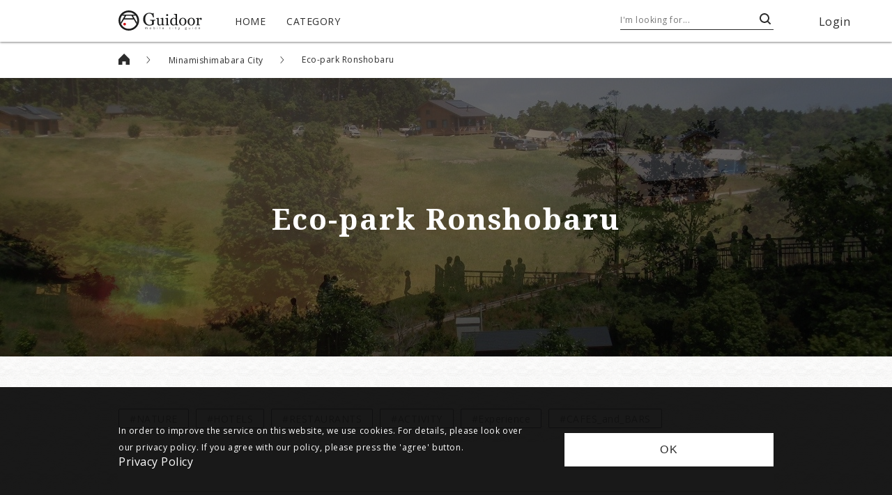

--- FILE ---
content_type: text/html; charset=utf-8
request_url: https://www.guidoor.jp/en/places/4423
body_size: 36122
content:
<!doctype html>
<html data-n-head-ssr lang="en" data-n-head="%7B%22lang%22:%7B%22ssr%22:%22en%22%7D%7D">
  <head >
    <title>Eco-park Ronshobaru - Guidoor</title><meta data-n-head="ssr" charset="utf-8"><meta data-n-head="ssr" name="viewport" content="width=device-width, initial-scale=1"><meta data-n-head="ssr" name="format-detection" content="telephone=no"><meta data-n-head="ssr" property="og:site_name" content="Guidoor"><meta data-n-head="ssr" data-hid="og:type" property="og:type" content="website"><meta data-n-head="ssr" data-hid="og:image" property="og:image" content="https://www.guidoor.jp/ogp.png"><meta data-n-head="ssr" property="og:image:width" content="1200"><meta data-n-head="ssr" property="og:image:height" content="630"><meta data-n-head="ssr" data-hid="og:image:secure_url" property="og:image:secure_url" content="https://www.guidoor.jp/ogp.png"><meta data-n-head="ssr" property="twitter:card" content="summary_large_image"><meta data-n-head="ssr" data-hid="twitter:image" property="twitter:image" content="https://www.guidoor.jp/ogp.png"><meta data-n-head="ssr" data-hid="description" name="description" content="Eco-park Ronshobaru is a nature and accommodation experience facility with a vehicle-campground and offers agricultural courses for visitors to experience.There are five cabins and 25 vehicle-camping sites, where you can experience horse riding and animal feeding, as well as a variety of other expe…"><meta data-n-head="ssr" data-hid="og:title" property="og:title" content="Eco-park Ronshobaru - Guidoor"><meta data-n-head="ssr" data-hid="og:description" property="og:description" content="Eco-park Ronshobaru is a nature and accommodation experience facility with a vehicle-campground and offers agricultural courses for visitors to experience.There are five cabins and 25 vehicle-camping sites, where you can experience horse riding and animal feeding, as well as a variety of other expe…"><meta data-n-head="ssr" data-hid="og:url" property="og:url" content="https://www.guidoor.jp/en/places/4423"><meta data-n-head="ssr" data-hid="twitter:description" property="twitter:description" content="Eco-park Ronshobaru is a nature and accommodation experience facility with a vehicle-campground and offers agricultural courses for visitors to experience.There are five cabins and 25 vehicle-camping sites, where you can experience horse riding and animal feeding, as well as a variety of other expe…"><meta data-n-head="ssr" data-hid="twitter:title" property="twitter:title" content="Eco-park Ronshobaru - Guidoor"><meta data-n-head="ssr" data-hid="og:locale" property="og:locale" content="en"><meta data-n-head="ssr" data-hid="og:locale:alternate-es" property="og:locale:alternate" content="es"><meta data-n-head="ssr" data-hid="og:locale:alternate-fr" property="og:locale:alternate" content="fr"><meta data-n-head="ssr" data-hid="og:locale:alternate-id" property="og:locale:alternate" content="id"><meta data-n-head="ssr" data-hid="og:locale:alternate-ja" property="og:locale:alternate" content="ja"><meta data-n-head="ssr" data-hid="og:locale:alternate-ko" property="og:locale:alternate" content="ko"><meta data-n-head="ssr" data-hid="og:locale:alternate-th" property="og:locale:alternate" content="th"><meta data-n-head="ssr" data-hid="og:locale:alternate-zh-cn" property="og:locale:alternate" content="zh_cn"><meta data-n-head="ssr" data-hid="og:locale:alternate-zh-tw" property="og:locale:alternate" content="zh_tw"><meta data-n-head="ssr" data-hid="og:locale:alternate-de" property="og:locale:alternate" content="de"><meta data-n-head="ssr" data-hid="og:locale:alternate-it" property="og:locale:alternate" content="it"><meta data-n-head="ssr" data-hid="og:locale:alternate-ru" property="og:locale:alternate" content="ru"><link data-n-head="ssr" rel="icon" type="image/x-icon" href="https://www.guidoor.jp/favicon.ico"><link data-n-head="ssr" rel="apple-touch-icon-precomposed" href="https://www.guidoor.jp/apple-touch-icon-precomposed.png"><link data-n-head="ssr" rel="stylesheet" href="//fonts.googleapis.com/css?family=Noto+Serif:400,700%7COpen+Sans:400,700%7CNoto+Sans+JP:400,700%7CNoto+Serif+JP:400,700%7CNoto+Sans+KR:400,700%7CNoto+Serif+KR:400,700%7CNoto+Sans+SC:400,700%7CNoto+Serif+SC:400,700%7CNoto+Sans+TC:400,700%7CNoto+Serif+TC:400,700&amp;display=swap&amp;subset=japanese"><link data-n-head="ssr" rel="stylesheet" href="//cdn.jsdelivr.net/npm/yakuhanjp@3.0.0/dist/css/yakuhanjp.min.css"><link data-n-head="ssr" rel="stylesheet" href="//cdn.jsdelivr.net/npm/yakuhanjp@3.0.0/dist/css/yakuhanmp.min.css"><link data-n-head="ssr" rel="stylesheet" href="//s3-ap-northeast-1.amazonaws.com/dev-pseudo-google-fonts-guidoor.jp/pseudo-google-fonts/noto-sans-thai.css"><link data-n-head="ssr" rel="stylesheet" href="//s3-ap-northeast-1.amazonaws.com/dev-pseudo-google-fonts-guidoor.jp/pseudo-google-fonts/noto-serif-thai.css"><link data-n-head="ssr" data-hid="alternate-hreflang-en" rel="alternate" href="/en/places/4423" hreflang="en"><link data-n-head="ssr" data-hid="alternate-hreflang-es" rel="alternate" href="/es/places/4423" hreflang="es"><link data-n-head="ssr" data-hid="alternate-hreflang-fr" rel="alternate" href="/fr/places/4423" hreflang="fr"><link data-n-head="ssr" data-hid="alternate-hreflang-id" rel="alternate" href="/id/places/4423" hreflang="id"><link data-n-head="ssr" data-hid="alternate-hreflang-ja" rel="alternate" href="/places/4423" hreflang="ja"><link data-n-head="ssr" data-hid="alternate-hreflang-ko" rel="alternate" href="/ko/places/4423" hreflang="ko"><link data-n-head="ssr" data-hid="alternate-hreflang-th" rel="alternate" href="/th/places/4423" hreflang="th"><link data-n-head="ssr" data-hid="alternate-hreflang-zh-cn" rel="alternate" href="/zh-cn/places/4423" hreflang="zh-cn"><link data-n-head="ssr" data-hid="alternate-hreflang-zh-tw" rel="alternate" href="/zh-tw/places/4423" hreflang="zh-tw"><link data-n-head="ssr" data-hid="alternate-hreflang-de" rel="alternate" href="/de/places/4423" hreflang="de"><link data-n-head="ssr" data-hid="alternate-hreflang-it" rel="alternate" href="/it/places/4423" hreflang="it"><link data-n-head="ssr" data-hid="alternate-hreflang-ru" rel="alternate" href="/ru/places/4423" hreflang="ru"><script data-n-head="ssr" src="//maps.googleapis.com/maps/api/js?key=AIzaSyD4O-maEIgmWprIO4RFSMTlMajy7W7lbP8"></script><script data-n-head="ssr" src="//cdn.jsdelivr.net/npm/svgxuse@1.2.6/svgxuse.min.js"></script><link rel="preload" href="/_nuxt/1491ece6a0c8f924f40a.js" as="script"><link rel="preload" href="/_nuxt/70783337b414b38b3be0.js" as="script"><link rel="preload" href="/_nuxt/24aa906d55d712ebb1fe.js" as="script"><link rel="preload" href="/_nuxt/325a3a51567b086a25b5.js" as="script"><link rel="preload" href="/_nuxt/5ebacd1c3147a3270b8d.js" as="script"><link rel="preload" href="/_nuxt/98d281d85dd0a34c8b8d.js" as="script"><link rel="preload" href="/_nuxt/a3b6b282d3235a03fa46.js" as="script"><style data-vue-ssr-id="4c25812d:0 cb46bfd2:0 f7eda870:0 bed71e30:0 e91d8990:0 119cdd9a:0 17054e50:0 2433754a:0 c36f7fe4:0 ef6529c8:0 6ade74f0:0 12964686:0 f36d5018:0 0d6ec633:0 4aecc063:0 f4942e14:0 8902865e:0 1967ede1:0 e296e99e:0 1fa58ace:0 8d7b83fa:0 007fbc12:0 7271115b:0 4c0df6ba:0 33a3c6ce:0 1ddc68c0:0 78cea8ff:0 3006b80c:0 0242fe6a:0 2cb1dfb5:0">.fade{-webkit-transition:opacity .15s linear;transition:opacity .15s linear}@media (prefers-reduced-motion:reduce){.fade{-webkit-transition:none;transition:none}}.fade:not(.show){opacity:0}.collapse:not(.show){display:none}.collapsing{position:relative;height:0;overflow:hidden;-webkit-transition:height .35s ease;transition:height .35s ease}@media (prefers-reduced-motion:reduce){.collapsing{-webkit-transition:none;transition:none}}.carousel{position:relative}.carousel.pointer-event{touch-action:pan-y}.carousel-inner{position:relative;width:100%;overflow:hidden}.carousel-inner:after{display:block;clear:both;content:""}.carousel-item{position:relative;display:none;float:left;width:100%;margin-right:-100%;-webkit-backface-visibility:hidden;backface-visibility:hidden;-webkit-transition:-webkit-transform .6s ease-in-out;transition:-webkit-transform .6s ease-in-out;transition:transform .6s ease-in-out;transition:transform .6s ease-in-out,-webkit-transform .6s ease-in-out}@media (prefers-reduced-motion:reduce){.carousel-item{-webkit-transition:none;transition:none}}.carousel-item-next,.carousel-item-prev,.carousel-item.active{display:block}.active.carousel-item-right,.carousel-item-next:not(.carousel-item-left){-webkit-transform:translateX(100%);transform:translateX(100%)}.active.carousel-item-left,.carousel-item-prev:not(.carousel-item-right){-webkit-transform:translateX(-100%);transform:translateX(-100%)}.carousel-fade .carousel-item{opacity:0;-webkit-transition-property:opacity;transition-property:opacity;-webkit-transform:none;transform:none}.carousel-fade .carousel-item-next.carousel-item-left,.carousel-fade .carousel-item-prev.carousel-item-right,.carousel-fade .carousel-item.active{z-index:1;opacity:1}.carousel-fade .active.carousel-item-left,.carousel-fade .active.carousel-item-right{z-index:0;opacity:0;-webkit-transition:opacity 0s .6s;transition:opacity 0s .6s}@media (prefers-reduced-motion:reduce){.carousel-fade .active.carousel-item-left,.carousel-fade .active.carousel-item-right{-webkit-transition:none;transition:none}}.carousel-control-next,.carousel-control-prev{position:absolute;top:0;bottom:0;z-index:1;display:-webkit-box;display:flex;-webkit-box-align:center;align-items:center;-webkit-box-pack:center;justify-content:center;width:15%;color:#fff;text-align:center;opacity:.5;-webkit-transition:opacity .15s ease;transition:opacity .15s ease}@media (prefers-reduced-motion:reduce){.carousel-control-next,.carousel-control-prev{-webkit-transition:none;transition:none}}.carousel-control-next:focus,.carousel-control-next:hover,.carousel-control-prev:focus,.carousel-control-prev:hover{color:#fff;text-decoration:none;outline:0;opacity:.9}.carousel-control-prev{left:0}.carousel-control-next{right:0}.carousel-control-next-icon,.carousel-control-prev-icon{display:inline-block;width:20px;height:20px;background:no-repeat 50%/100% 100%}.carousel-control-prev-icon{background-image:url("data:image/svg+xml;charset=utf-8,%3Csvg xmlns='http://www.w3.org/2000/svg' fill='%23fff' viewBox='0 0 8 8'%3E%3Cpath d='M5.25 0l-4 4 4 4 1.5-1.5L4.25 4l2.5-2.5L5.25 0z'/%3E%3C/svg%3E")}.carousel-control-next-icon{background-image:url("data:image/svg+xml;charset=utf-8,%3Csvg xmlns='http://www.w3.org/2000/svg' fill='%23fff' viewBox='0 0 8 8'%3E%3Cpath d='M2.75 0l-1.5 1.5L3.75 4l-2.5 2.5L2.75 8l4-4-4-4z'/%3E%3C/svg%3E")}.carousel-indicators{position:absolute;right:0;bottom:0;left:0;z-index:15;display:-webkit-box;display:flex;-webkit-box-pack:center;justify-content:center;padding-left:0;margin-right:15%;margin-left:15%;list-style:none}.carousel-indicators li{box-sizing:content-box;-webkit-box-flex:0;flex:0 1 auto;width:30px;height:3px;margin-right:3px;margin-left:3px;text-indent:-999px;cursor:pointer;background-color:#fff;background-clip:padding-box;border-top:10px solid transparent;border-bottom:10px solid transparent;opacity:.5;-webkit-transition:opacity .6s ease;transition:opacity .6s ease}@media (prefers-reduced-motion:reduce){.carousel-indicators li{-webkit-transition:none;transition:none}}.carousel-indicators .active{opacity:1}.carousel-caption{position:absolute;right:15%;bottom:20px;left:15%;z-index:10;padding-top:20px;padding-bottom:20px;color:#fff;text-align:center}a,abbr,acronym,address,applet,article,aside,audio,b,big,blockquote,body,canvas,caption,center,cite,code,dd,del,details,dfn,div,dl,dt,em,embed,fieldset,figcaption,figure,footer,form,h1,h2,h3,h4,h5,h6,header,hgroup,html,i,iframe,img,ins,kbd,label,legend,li,main,mark,menu,nav,object,ol,output,p,pre,q,ruby,s,samp,section,small,span,strike,strong,sub,summary,sup,table,tbody,td,tfoot,th,thead,time,tr,tt,u,ul,var,video{margin:0;padding:0;border:0;font-size:100%;font:inherit;vertical-align:baseline}article,aside,details,figcaption,figure,footer,header,hgroup,main,menu,nav,section{display:block}[hidden]{display:none}ol,ul{list-style:none}blockquote,q{quotes:none}blockquote:after,blockquote:before,q:after,q:before{content:"";content:none}table{border-collapse:collapse;border-spacing:0}*{box-sizing:border-box}html{background-color:#2c2c2c}body{color:#2c2c2c;line-height:1;letter-spacing:.5px;width:100%;word-wrap:break-word}a,a:hover{color:inherit;text-decoration:none}img{max-width:100%}button{outline:none;padding:0;border:0;background-color:transparent;cursor:pointer;color:inherit;font-size:inherit}input,select,textarea{outline:none;border:1px solid grey;color:#2c2c2c;letter-spacing:.5px;line-height:1.8}select{-webkit-appearance:none;-moz-appearance:none;appearance:none;border:none;outline:none;background:transparent}.page-enter-active,.page-leave-active{-webkit-transition:opacity .3s cubic-bezier(.39,.575,.565,1);transition:opacity .3s cubic-bezier(.39,.575,.565,1)}.page-enter,.page-leave-to{opacity:0}body{background:url(/_nuxt/img/72ede79.png);background-size:50px 50px}.gothic,body,input,select,textarea{font-family:YakuHanJP,Open Sans,Noto Sans JP,Noto Sans KR,Noto Sans TH,sans-serif}.mincho{font-family:YakuHanMP,"Noto Serif","Noto Serif JP","Noto Serif KR","Noto Serif TH",serif}html[lang=ko] .gothic,html[lang=ko] body,html[lang=ko] input,html[lang=ko] select,html[lang=ko] textarea{font-family:YakuHanJP,Open Sans,Noto Sans KR,Noto Sans JP,Noto Sans TH,sans-serif}html[lang=ko] .mincho{font-family:YakuHanMP,"Noto Serif","Noto Serif KR","Noto Serif JP","Noto Serif TH",serif}html[lang=th] .gothic,html[lang=th] body,html[lang=th] input,html[lang=th] select,html[lang=th] textarea{font-family:YakuHanJP,Open Sans,Noto Sans TH,Noto Sans JP,Noto Sans KR,sans-serif}html[lang=th] .mincho{font-family:YakuHanMP,"Noto Serif","Noto Serif TH","Noto Serif JP","Noto Serif KR",serif}html[lang=zh-cn] .gothic,html[lang=zh-cn] body,html[lang=zh-cn] input,html[lang=zh-cn] select,html[lang=zh-cn] textarea{font-family:YakuHanJP,Open Sans,Noto Sans SC,Noto Sans JP,Noto Sans KR,Noto Sans TH,sans-serif}html[lang=zh-cn] .mincho{font-family:YakuHanMP,"Noto Serif","Noto Serif SC","Noto Serif JP","Noto Serif KR","Noto Serif TH",serif}html[lang=zh-tw] .gothic,html[lang=zh-tw] body,html[lang=zh-tw] input,html[lang=zh-tw] select,html[lang=zh-tw] textarea{font-family:YakuHanJP,Open Sans,Noto Sans TC,Noto Sans JP,Noto Sans KR,Noto Sans TH,sans-serif}html[lang=zh-tw] .mincho{font-family:YakuHanMP,"Noto Serif","Noto Serif TC","Noto Serif JP","Noto Serif KR","Noto Serif TH",serif}html[lang*=""] .gothic-ja{font-family:YakuHanJP,Open Sans,Noto Sans JP,sans-serif}html[lang*=""] .mincho-ja{font-family:YakuHanMP,"Noto Serif","Noto Serif JP",serif}@media (max-width:1279px){.no-sp{display:none!important}}@media (min-width:1280px){.no-pc{display:none!important}}.button-base-layout,.button-circle-filled-beige,.button-circle-lined-white,.button-common-style,.button-icon-left,.button-icon-right,.button-rounded-filled-beige,.button-rounded-filled-dark,.button-square-filled-black,.button-square-filled-white,.button-square-lined-black{display:-webkit-box;display:flex;-webkit-box-align:center;align-items:center;-webkit-box-pack:center;justify-content:center;position:relative;width:100%;height:100%;border:none}.button-base-layout-square,.button-square-filled-black,.button-square-filled-white,.button-square-lined-black{padding:12px 50px}.button-base-style,.button-circle-filled-beige,.button-circle-lined-white,.button-common-style,.button-icon-left,.button-icon-right,.button-rounded-filled-beige,.button-rounded-filled-dark,.button-square-filled-black,.button-square-filled-white,.button-square-lined-black{letter-spacing:2px;line-height:1.5;cursor:pointer;word-break:break-all}.button-square-lined-black{border:1px solid #2c2c2c}.button-square-lined-black:after{content:"";position:absolute;top:0;left:0;width:100%;height:100%;background-color:#000;-webkit-transform:scaleX(0);transform:scaleX(0);-webkit-transform-origin:left center;transform-origin:left center}.button-square-lined-black span{position:relative;z-index:1}.button-square-lined-black .app-icon{z-index:1}.button-square-filled-black{color:#fff;background-color:#2c2c2c}.button-rounded-filled-dark{background-color:#333;border-radius:21px;-webkit-transition:background-color .4s cubic-bezier(.215,.61,.355,1);transition:background-color .4s cubic-bezier(.215,.61,.355,1)}.button-rounded-filled-dark:hover{background-color:#4d4d4d}.button-rounded-filled-beige{background-color:#f0efe7;border-radius:30px;-webkit-transition:background-color .4s cubic-bezier(.215,.61,.355,1);transition:background-color .4s cubic-bezier(.215,.61,.355,1)}.button-rounded-filled-beige:hover{background-color:#dcdac8}.button-square-filled-white{color:#2c2c2c;background-color:#fff}.button-circle-lined-white{border:1px solid #fff;border-radius:50%}.button-circle-lined-white .app-icon{width:50%;height:50%;fill:#fff}.button-circle-filled-beige{background-color:#f0efe7;border-radius:50%;-webkit-transition:background-color .4s cubic-bezier(.215,.61,.355,1);transition:background-color .4s cubic-bezier(.215,.61,.355,1)}.button-circle-filled-beige:hover{background-color:#dcdac8}.button-circle-filled-beige .app-icon{width:50%;height:50%;fill:#333}.button-icon-left,.button-icon-right{position:relative}.button-icon-left .app-icon,.button-icon-right .app-icon{position:absolute;top:50%;bottom:50%;-webkit-transform:translateY(-50%);transform:translateY(-50%)}.button-icon-right .app-icon{right:20px}.button-icon-left .app-icon{left:20px}.button-square-hover-fill-layer:after{-webkit-transition:-webkit-transform .7s cubic-bezier(.645,.045,.355,1);transition:-webkit-transform .7s cubic-bezier(.645,.045,.355,1);transition:transform .7s cubic-bezier(.645,.045,.355,1);transition:transform .7s cubic-bezier(.645,.045,.355,1),-webkit-transform .7s cubic-bezier(.645,.045,.355,1)}.button-square-hover-fill-layer span{-webkit-transition:color .5s cubic-bezier(.645,.045,.355,1);transition:color .5s cubic-bezier(.645,.045,.355,1)}.button-square-hover-fill-layer .app-icon{-webkit-transition:fill .5s cubic-bezier(.645,.045,.355,1);transition:fill .5s cubic-bezier(.645,.045,.355,1)}.button-square-hover-fill-layer:hover:after{-webkit-transform:scaleX(1);transform:scaleX(1)}.button-square-hover-fill-layer:hover span{color:#fff}.button-square-hover-fill-layer:hover .app-icon{fill:#fff}.button-square-hover-opacity{-webkit-transition:opacity .4s cubic-bezier(.215,.61,.355,1);transition:opacity .4s cubic-bezier(.215,.61,.355,1)}.button-square-hover-opacity:hover{opacity:.6}
.swiper-container{margin:0 auto;position:relative;overflow:hidden;list-style:none;padding:0;z-index:1}.swiper-container-no-flexbox .swiper-slide{float:left}.swiper-container-vertical>.swiper-wrapper{-webkit-box-orient:vertical;-webkit-box-direction:normal;-webkit-flex-direction:column;-ms-flex-direction:column;flex-direction:column}.swiper-wrapper{position:relative;width:100%;height:100%;z-index:1;display:-webkit-box;display:-webkit-flex;display:-ms-flexbox;display:flex;-webkit-transition-property:-webkit-transform;transition-property:-webkit-transform;-o-transition-property:transform;transition-property:transform;transition-property:transform,-webkit-transform;-webkit-box-sizing:content-box;box-sizing:content-box}.swiper-container-android .swiper-slide,.swiper-wrapper{-webkit-transform:translateZ(0);transform:translateZ(0)}.swiper-container-multirow>.swiper-wrapper{-webkit-flex-wrap:wrap;-ms-flex-wrap:wrap;flex-wrap:wrap}.swiper-container-free-mode>.swiper-wrapper{-webkit-transition-timing-function:ease-out;-o-transition-timing-function:ease-out;transition-timing-function:ease-out;margin:0 auto}.swiper-slide{-webkit-flex-shrink:0;-ms-flex-negative:0;flex-shrink:0;width:100%;height:100%;position:relative;-webkit-transition-property:-webkit-transform;transition-property:-webkit-transform;-o-transition-property:transform;transition-property:transform;transition-property:transform,-webkit-transform}.swiper-slide-invisible-blank{visibility:hidden}.swiper-container-autoheight,.swiper-container-autoheight .swiper-slide{height:auto}.swiper-container-autoheight .swiper-wrapper{-webkit-box-align:start;-webkit-align-items:flex-start;-ms-flex-align:start;align-items:flex-start;-webkit-transition-property:height,-webkit-transform;transition-property:height,-webkit-transform;-o-transition-property:transform,height;transition-property:transform,height;transition-property:transform,height,-webkit-transform}.swiper-container-3d{-webkit-perspective:1200px;perspective:1200px}.swiper-container-3d .swiper-cube-shadow,.swiper-container-3d .swiper-slide,.swiper-container-3d .swiper-slide-shadow-bottom,.swiper-container-3d .swiper-slide-shadow-left,.swiper-container-3d .swiper-slide-shadow-right,.swiper-container-3d .swiper-slide-shadow-top,.swiper-container-3d .swiper-wrapper{-webkit-transform-style:preserve-3d;transform-style:preserve-3d}.swiper-container-3d .swiper-slide-shadow-bottom,.swiper-container-3d .swiper-slide-shadow-left,.swiper-container-3d .swiper-slide-shadow-right,.swiper-container-3d .swiper-slide-shadow-top{position:absolute;left:0;top:0;width:100%;height:100%;pointer-events:none;z-index:10}.swiper-container-3d .swiper-slide-shadow-left{background-image:-webkit-gradient(linear,right top,left top,from(rgba(0,0,0,.5)),to(transparent));background-image:-webkit-linear-gradient(right,rgba(0,0,0,.5),transparent);background-image:-o-linear-gradient(right,rgba(0,0,0,.5),transparent);background-image:linear-gradient(270deg,rgba(0,0,0,.5),transparent)}.swiper-container-3d .swiper-slide-shadow-right{background-image:-webkit-gradient(linear,left top,right top,from(rgba(0,0,0,.5)),to(transparent));background-image:-webkit-linear-gradient(left,rgba(0,0,0,.5),transparent);background-image:-o-linear-gradient(left,rgba(0,0,0,.5),transparent);background-image:linear-gradient(90deg,rgba(0,0,0,.5),transparent)}.swiper-container-3d .swiper-slide-shadow-top{background-image:-webkit-gradient(linear,left bottom,left top,from(rgba(0,0,0,.5)),to(transparent));background-image:-webkit-linear-gradient(bottom,rgba(0,0,0,.5),transparent);background-image:-o-linear-gradient(bottom,rgba(0,0,0,.5),transparent);background-image:linear-gradient(0deg,rgba(0,0,0,.5),transparent)}.swiper-container-3d .swiper-slide-shadow-bottom{background-image:-webkit-gradient(linear,left top,left bottom,from(rgba(0,0,0,.5)),to(transparent));background-image:-webkit-linear-gradient(top,rgba(0,0,0,.5),transparent);background-image:-o-linear-gradient(top,rgba(0,0,0,.5),transparent);background-image:linear-gradient(180deg,rgba(0,0,0,.5),transparent)}.swiper-container-wp8-horizontal,.swiper-container-wp8-horizontal>.swiper-wrapper{-ms-touch-action:pan-y;touch-action:pan-y}.swiper-container-wp8-vertical,.swiper-container-wp8-vertical>.swiper-wrapper{-ms-touch-action:pan-x;touch-action:pan-x}.swiper-button-next,.swiper-button-prev{position:absolute;top:50%;width:27px;height:44px;margin-top:-22px;z-index:10;cursor:pointer;background-size:27px 44px;background-position:50%;background-repeat:no-repeat}.swiper-button-next.swiper-button-disabled,.swiper-button-prev.swiper-button-disabled{opacity:.35;cursor:auto;pointer-events:none}.swiper-button-prev,.swiper-container-rtl .swiper-button-next{background-image:url("data:image/svg+xml;charset=utf-8,%3Csvg xmlns='http://www.w3.org/2000/svg' viewBox='0 0 27 44'%3E%3Cpath d='M0 22L22 0l2.1 2.1L4.2 22l19.9 19.9L22 44 0 22z' fill='%23007aff'/%3E%3C/svg%3E");left:10px;right:auto}.swiper-button-next,.swiper-container-rtl .swiper-button-prev{background-image:url("data:image/svg+xml;charset=utf-8,%3Csvg xmlns='http://www.w3.org/2000/svg' viewBox='0 0 27 44'%3E%3Cpath d='M27 22L5 44l-2.1-2.1L22.8 22 2.9 2.1 5 0l22 22z' fill='%23007aff'/%3E%3C/svg%3E");right:10px;left:auto}.swiper-button-prev.swiper-button-white,.swiper-container-rtl .swiper-button-next.swiper-button-white{background-image:url("data:image/svg+xml;charset=utf-8,%3Csvg xmlns='http://www.w3.org/2000/svg' viewBox='0 0 27 44'%3E%3Cpath d='M0 22L22 0l2.1 2.1L4.2 22l19.9 19.9L22 44 0 22z' fill='%23fff'/%3E%3C/svg%3E")}.swiper-button-next.swiper-button-white,.swiper-container-rtl .swiper-button-prev.swiper-button-white{background-image:url("data:image/svg+xml;charset=utf-8,%3Csvg xmlns='http://www.w3.org/2000/svg' viewBox='0 0 27 44'%3E%3Cpath d='M27 22L5 44l-2.1-2.1L22.8 22 2.9 2.1 5 0l22 22z' fill='%23fff'/%3E%3C/svg%3E")}.swiper-button-prev.swiper-button-black,.swiper-container-rtl .swiper-button-next.swiper-button-black{background-image:url("data:image/svg+xml;charset=utf-8,%3Csvg xmlns='http://www.w3.org/2000/svg' viewBox='0 0 27 44'%3E%3Cpath d='M0 22L22 0l2.1 2.1L4.2 22l19.9 19.9L22 44 0 22z'/%3E%3C/svg%3E")}.swiper-button-next.swiper-button-black,.swiper-container-rtl .swiper-button-prev.swiper-button-black{background-image:url("data:image/svg+xml;charset=utf-8,%3Csvg xmlns='http://www.w3.org/2000/svg' viewBox='0 0 27 44'%3E%3Cpath d='M27 22L5 44l-2.1-2.1L22.8 22 2.9 2.1 5 0l22 22z'/%3E%3C/svg%3E")}.swiper-button-lock{display:none}.swiper-pagination{position:absolute;text-align:center;-webkit-transition:opacity .3s;-o-transition:.3s opacity;transition:opacity .3s;-webkit-transform:translateZ(0);transform:translateZ(0);z-index:10}.swiper-pagination.swiper-pagination-hidden{opacity:0}.swiper-container-horizontal>.swiper-pagination-bullets,.swiper-pagination-custom,.swiper-pagination-fraction{bottom:10px;left:0;width:100%}.swiper-pagination-bullets-dynamic{overflow:hidden;font-size:0}.swiper-pagination-bullets-dynamic .swiper-pagination-bullet{-webkit-transform:scale(.33);-ms-transform:scale(.33);transform:scale(.33);position:relative}.swiper-pagination-bullets-dynamic .swiper-pagination-bullet-active,.swiper-pagination-bullets-dynamic .swiper-pagination-bullet-active-main{-webkit-transform:scale(1);-ms-transform:scale(1);transform:scale(1)}.swiper-pagination-bullets-dynamic .swiper-pagination-bullet-active-prev{-webkit-transform:scale(.66);-ms-transform:scale(.66);transform:scale(.66)}.swiper-pagination-bullets-dynamic .swiper-pagination-bullet-active-prev-prev{-webkit-transform:scale(.33);-ms-transform:scale(.33);transform:scale(.33)}.swiper-pagination-bullets-dynamic .swiper-pagination-bullet-active-next{-webkit-transform:scale(.66);-ms-transform:scale(.66);transform:scale(.66)}.swiper-pagination-bullets-dynamic .swiper-pagination-bullet-active-next-next{-webkit-transform:scale(.33);-ms-transform:scale(.33);transform:scale(.33)}.swiper-pagination-bullet{width:8px;height:8px;display:inline-block;border-radius:100%;background:#000;opacity:.2}button.swiper-pagination-bullet{border:none;margin:0;padding:0;-webkit-box-shadow:none;box-shadow:none;-webkit-appearance:none;-moz-appearance:none;appearance:none}.swiper-pagination-clickable .swiper-pagination-bullet{cursor:pointer}.swiper-pagination-bullet-active{opacity:1;background:#007aff}.swiper-container-vertical>.swiper-pagination-bullets{right:10px;top:50%;-webkit-transform:translate3d(0,-50%,0);transform:translate3d(0,-50%,0)}.swiper-container-vertical>.swiper-pagination-bullets .swiper-pagination-bullet{margin:6px 0;display:block}.swiper-container-vertical>.swiper-pagination-bullets.swiper-pagination-bullets-dynamic{top:50%;-webkit-transform:translateY(-50%);-ms-transform:translateY(-50%);transform:translateY(-50%);width:8px}.swiper-container-vertical>.swiper-pagination-bullets.swiper-pagination-bullets-dynamic .swiper-pagination-bullet{display:inline-block;-webkit-transition:top .2s,-webkit-transform .2s;transition:top .2s,-webkit-transform .2s;-o-transition:.2s transform,.2s top;transition:transform .2s,top .2s;transition:transform .2s,top .2s,-webkit-transform .2s}.swiper-container-horizontal>.swiper-pagination-bullets .swiper-pagination-bullet{margin:0 4px}.swiper-container-horizontal>.swiper-pagination-bullets.swiper-pagination-bullets-dynamic{left:50%;-webkit-transform:translateX(-50%);-ms-transform:translateX(-50%);transform:translateX(-50%);white-space:nowrap}.swiper-container-horizontal>.swiper-pagination-bullets.swiper-pagination-bullets-dynamic .swiper-pagination-bullet{-webkit-transition:left .2s,-webkit-transform .2s;transition:left .2s,-webkit-transform .2s;-o-transition:.2s transform,.2s left;transition:transform .2s,left .2s;transition:transform .2s,left .2s,-webkit-transform .2s}.swiper-container-horizontal.swiper-container-rtl>.swiper-pagination-bullets-dynamic .swiper-pagination-bullet{-webkit-transition:right .2s,-webkit-transform .2s;transition:right .2s,-webkit-transform .2s;-o-transition:.2s transform,.2s right;transition:transform .2s,right .2s;transition:transform .2s,right .2s,-webkit-transform .2s}.swiper-pagination-progressbar{background:rgba(0,0,0,.25);position:absolute}.swiper-pagination-progressbar .swiper-pagination-progressbar-fill{background:#007aff;position:absolute;left:0;top:0;width:100%;height:100%;-webkit-transform:scale(0);-ms-transform:scale(0);transform:scale(0);-webkit-transform-origin:left top;-ms-transform-origin:left top;transform-origin:left top}.swiper-container-rtl .swiper-pagination-progressbar .swiper-pagination-progressbar-fill{-webkit-transform-origin:right top;-ms-transform-origin:right top;transform-origin:right top}.swiper-container-horizontal>.swiper-pagination-progressbar,.swiper-container-vertical>.swiper-pagination-progressbar.swiper-pagination-progressbar-opposite{width:100%;height:4px;left:0;top:0}.swiper-container-horizontal>.swiper-pagination-progressbar.swiper-pagination-progressbar-opposite,.swiper-container-vertical>.swiper-pagination-progressbar{width:4px;height:100%;left:0;top:0}.swiper-pagination-white .swiper-pagination-bullet-active{background:#fff}.swiper-pagination-progressbar.swiper-pagination-white{background:hsla(0,0%,100%,.25)}.swiper-pagination-progressbar.swiper-pagination-white .swiper-pagination-progressbar-fill{background:#fff}.swiper-pagination-black .swiper-pagination-bullet-active{background:#000}.swiper-pagination-progressbar.swiper-pagination-black{background:rgba(0,0,0,.25)}.swiper-pagination-progressbar.swiper-pagination-black .swiper-pagination-progressbar-fill{background:#000}.swiper-pagination-lock{display:none}.swiper-scrollbar{border-radius:10px;position:relative;-ms-touch-action:none;background:rgba(0,0,0,.1)}.swiper-container-horizontal>.swiper-scrollbar{position:absolute;left:1%;bottom:3px;z-index:50;height:5px;width:98%}.swiper-container-vertical>.swiper-scrollbar{position:absolute;right:3px;top:1%;z-index:50;width:5px;height:98%}.swiper-scrollbar-drag{height:100%;width:100%;position:relative;background:rgba(0,0,0,.5);border-radius:10px;left:0;top:0}.swiper-scrollbar-cursor-drag{cursor:move}.swiper-scrollbar-lock{display:none}.swiper-zoom-container{width:100%;height:100%;display:-webkit-box;display:-webkit-flex;display:-ms-flexbox;display:flex;-webkit-box-pack:center;-webkit-justify-content:center;-ms-flex-pack:center;justify-content:center;-webkit-box-align:center;-webkit-align-items:center;-ms-flex-align:center;align-items:center;text-align:center}.swiper-zoom-container>canvas,.swiper-zoom-container>img,.swiper-zoom-container>svg{max-width:100%;max-height:100%;-o-object-fit:contain;object-fit:contain}.swiper-slide-zoomed{cursor:move}.swiper-lazy-preloader{width:42px;height:42px;position:absolute;left:50%;top:50%;margin-left:-21px;margin-top:-21px;z-index:10;-webkit-transform-origin:50%;-ms-transform-origin:50%;transform-origin:50%;-webkit-animation:swiper-preloader-spin 1s steps(12) infinite;animation:swiper-preloader-spin 1s steps(12) infinite}.swiper-lazy-preloader:after{display:block;content:"";width:100%;height:100%;background-image:url("data:image/svg+xml;charset=utf-8,%3Csvg viewBox='0 0 120 120' xmlns='http://www.w3.org/2000/svg' xmlns:xlink='http://www.w3.org/1999/xlink'%3E%3Cdefs%3E%3Cpath id='world-a' stroke='%236c6c6c' stroke-width='11' stroke-linecap='round' d='M60 7v20'/%3E%3C/defs%3E%3Cuse xlink:href='%23world-a' opacity='.27'/%3E%3Cuse xlink:href='%23world-a' opacity='.27' transform='rotate(30 60 60)'/%3E%3Cuse xlink:href='%23world-a' opacity='.27' transform='rotate(60 60 60)'/%3E%3Cuse xlink:href='%23world-a' opacity='.27' transform='rotate(90 60 60)'/%3E%3Cuse xlink:href='%23world-a' opacity='.27' transform='rotate(120 60 60)'/%3E%3Cuse xlink:href='%23world-a' opacity='.27' transform='rotate(150 60 60)'/%3E%3Cuse xlink:href='%23world-a' opacity='.37' transform='rotate(180 60 60)'/%3E%3Cuse xlink:href='%23world-a' opacity='.46' transform='rotate(210 60 60)'/%3E%3Cuse xlink:href='%23world-a' opacity='.56' transform='rotate(240 60 60)'/%3E%3Cuse xlink:href='%23world-a' opacity='.66' transform='rotate(270 60 60)'/%3E%3Cuse xlink:href='%23world-a' opacity='.75' transform='rotate(300 60 60)'/%3E%3Cuse xlink:href='%23world-a' opacity='.85' transform='rotate(330 60 60)'/%3E%3C/svg%3E");background-position:50%;background-size:100%;background-repeat:no-repeat}.swiper-lazy-preloader-white:after{background-image:url("data:image/svg+xml;charset=utf-8,%3Csvg viewBox='0 0 120 120' xmlns='http://www.w3.org/2000/svg' xmlns:xlink='http://www.w3.org/1999/xlink'%3E%3Cdefs%3E%3Cpath id='world-a' stroke='%23fff' stroke-width='11' stroke-linecap='round' d='M60 7v20'/%3E%3C/defs%3E%3Cuse xlink:href='%23world-a' opacity='.27'/%3E%3Cuse xlink:href='%23world-a' opacity='.27' transform='rotate(30 60 60)'/%3E%3Cuse xlink:href='%23world-a' opacity='.27' transform='rotate(60 60 60)'/%3E%3Cuse xlink:href='%23world-a' opacity='.27' transform='rotate(90 60 60)'/%3E%3Cuse xlink:href='%23world-a' opacity='.27' transform='rotate(120 60 60)'/%3E%3Cuse xlink:href='%23world-a' opacity='.27' transform='rotate(150 60 60)'/%3E%3Cuse xlink:href='%23world-a' opacity='.37' transform='rotate(180 60 60)'/%3E%3Cuse xlink:href='%23world-a' opacity='.46' transform='rotate(210 60 60)'/%3E%3Cuse xlink:href='%23world-a' opacity='.56' transform='rotate(240 60 60)'/%3E%3Cuse xlink:href='%23world-a' opacity='.66' transform='rotate(270 60 60)'/%3E%3Cuse xlink:href='%23world-a' opacity='.75' transform='rotate(300 60 60)'/%3E%3Cuse xlink:href='%23world-a' opacity='.85' transform='rotate(330 60 60)'/%3E%3C/svg%3E")}@-webkit-keyframes swiper-preloader-spin{to{-webkit-transform:rotate(1turn);transform:rotate(1turn)}}@keyframes swiper-preloader-spin{to{-webkit-transform:rotate(1turn);transform:rotate(1turn)}}.swiper-container .swiper-notification{position:absolute;left:0;top:0;pointer-events:none;opacity:0;z-index:-1000}.swiper-container-fade.swiper-container-free-mode .swiper-slide{-webkit-transition-timing-function:ease-out;-o-transition-timing-function:ease-out;transition-timing-function:ease-out}.swiper-container-fade .swiper-slide{pointer-events:none;-webkit-transition-property:opacity;-o-transition-property:opacity;transition-property:opacity}.swiper-container-fade .swiper-slide .swiper-slide{pointer-events:none}.swiper-container-fade .swiper-slide-active,.swiper-container-fade .swiper-slide-active .swiper-slide-active{pointer-events:auto}.swiper-container-cube{overflow:visible}.swiper-container-cube .swiper-slide{pointer-events:none;-webkit-backface-visibility:hidden;backface-visibility:hidden;z-index:1;visibility:hidden;-webkit-transform-origin:0 0;-ms-transform-origin:0 0;transform-origin:0 0;width:100%;height:100%}.swiper-container-cube .swiper-slide .swiper-slide{pointer-events:none}.swiper-container-cube.swiper-container-rtl .swiper-slide{-webkit-transform-origin:100% 0;-ms-transform-origin:100% 0;transform-origin:100% 0}.swiper-container-cube .swiper-slide-active,.swiper-container-cube .swiper-slide-active .swiper-slide-active{pointer-events:auto}.swiper-container-cube .swiper-slide-active,.swiper-container-cube .swiper-slide-next,.swiper-container-cube .swiper-slide-next+.swiper-slide,.swiper-container-cube .swiper-slide-prev{pointer-events:auto;visibility:visible}.swiper-container-cube .swiper-slide-shadow-bottom,.swiper-container-cube .swiper-slide-shadow-left,.swiper-container-cube .swiper-slide-shadow-right,.swiper-container-cube .swiper-slide-shadow-top{z-index:0;-webkit-backface-visibility:hidden;backface-visibility:hidden}.swiper-container-cube .swiper-cube-shadow{position:absolute;left:0;bottom:0;width:100%;height:100%;background:#000;opacity:.6;-webkit-filter:blur(50px);filter:blur(50px);z-index:0}.swiper-container-flip{overflow:visible}.swiper-container-flip .swiper-slide{pointer-events:none;-webkit-backface-visibility:hidden;backface-visibility:hidden;z-index:1}.swiper-container-flip .swiper-slide .swiper-slide{pointer-events:none}.swiper-container-flip .swiper-slide-active,.swiper-container-flip .swiper-slide-active .swiper-slide-active{pointer-events:auto}.swiper-container-flip .swiper-slide-shadow-bottom,.swiper-container-flip .swiper-slide-shadow-left,.swiper-container-flip .swiper-slide-shadow-right,.swiper-container-flip .swiper-slide-shadow-top{z-index:0;-webkit-backface-visibility:hidden;backface-visibility:hidden}.swiper-container-coverflow .swiper-wrapper{-ms-perspective:1200px}
.gothic[data-v-085c03d6]{font-family:YakuHanJP,Open Sans,Noto Sans JP,Noto Sans KR,Noto Sans TH,sans-serif}.mincho[data-v-085c03d6]{font-family:YakuHanMP,"Noto Serif","Noto Serif JP","Noto Serif KR","Noto Serif TH",serif}html[lang=ko] .gothic[data-v-085c03d6]{font-family:YakuHanJP,Open Sans,Noto Sans KR,Noto Sans JP,Noto Sans TH,sans-serif}html[lang=ko] .mincho[data-v-085c03d6]{font-family:YakuHanMP,"Noto Serif","Noto Serif KR","Noto Serif JP","Noto Serif TH",serif}html[lang=th] .gothic[data-v-085c03d6]{font-family:YakuHanJP,Open Sans,Noto Sans TH,Noto Sans JP,Noto Sans KR,sans-serif}html[lang=th] .mincho[data-v-085c03d6]{font-family:YakuHanMP,"Noto Serif","Noto Serif TH","Noto Serif JP","Noto Serif KR",serif}html[lang=zh-cn] .gothic[data-v-085c03d6]{font-family:YakuHanJP,Open Sans,Noto Sans SC,Noto Sans JP,Noto Sans KR,Noto Sans TH,sans-serif}html[lang=zh-cn] .mincho[data-v-085c03d6]{font-family:YakuHanMP,"Noto Serif","Noto Serif SC","Noto Serif JP","Noto Serif KR","Noto Serif TH",serif}html[lang=zh-tw] .gothic[data-v-085c03d6]{font-family:YakuHanJP,Open Sans,Noto Sans TC,Noto Sans JP,Noto Sans KR,Noto Sans TH,sans-serif}html[lang=zh-tw] .mincho[data-v-085c03d6]{font-family:YakuHanMP,"Noto Serif","Noto Serif TC","Noto Serif JP","Noto Serif KR","Noto Serif TH",serif}html[lang] .gothic-ja[data-v-085c03d6]{font-family:YakuHanJP,Open Sans,Noto Sans JP,sans-serif}html[lang] .mincho-ja[data-v-085c03d6]{font-family:YakuHanMP,"Noto Serif","Noto Serif JP",serif}.layout-default[data-v-085c03d6]{position:relative}.sticky-bottom[data-v-085c03d6]{position:absolute;position:-webkit-sticky;position:sticky;bottom:0;left:0;z-index:2000;width:100%}
.gothic[data-v-948ac568]{font-family:YakuHanJP,Open Sans,Noto Sans JP,Noto Sans KR,Noto Sans TH,sans-serif}.mincho[data-v-948ac568]{font-family:YakuHanMP,"Noto Serif","Noto Serif JP","Noto Serif KR","Noto Serif TH",serif}html[lang=ko] .gothic[data-v-948ac568]{font-family:YakuHanJP,Open Sans,Noto Sans KR,Noto Sans JP,Noto Sans TH,sans-serif}html[lang=ko] .mincho[data-v-948ac568]{font-family:YakuHanMP,"Noto Serif","Noto Serif KR","Noto Serif JP","Noto Serif TH",serif}html[lang=th] .gothic[data-v-948ac568]{font-family:YakuHanJP,Open Sans,Noto Sans TH,Noto Sans JP,Noto Sans KR,sans-serif}html[lang=th] .mincho[data-v-948ac568]{font-family:YakuHanMP,"Noto Serif","Noto Serif TH","Noto Serif JP","Noto Serif KR",serif}html[lang=zh-cn] .gothic[data-v-948ac568]{font-family:YakuHanJP,Open Sans,Noto Sans SC,Noto Sans JP,Noto Sans KR,Noto Sans TH,sans-serif}html[lang=zh-cn] .mincho[data-v-948ac568]{font-family:YakuHanMP,"Noto Serif","Noto Serif SC","Noto Serif JP","Noto Serif KR","Noto Serif TH",serif}html[lang=zh-tw] .gothic[data-v-948ac568]{font-family:YakuHanJP,Open Sans,Noto Sans TC,Noto Sans JP,Noto Sans KR,Noto Sans TH,sans-serif}html[lang=zh-tw] .mincho[data-v-948ac568]{font-family:YakuHanMP,"Noto Serif","Noto Serif TC","Noto Serif JP","Noto Serif KR","Noto Serif TH",serif}html[lang] .gothic-ja[data-v-948ac568]{font-family:YakuHanJP,Open Sans,Noto Sans JP,sans-serif}html[lang] .mincho-ja[data-v-948ac568]{font-family:YakuHanMP,"Noto Serif","Noto Serif JP",serif}.loader[data-v-948ac568]{position:fixed;top:0;left:0;z-index:9999;opacity:0;width:100%;height:100%;pointer-events:none;-webkit-transition:opacity .5s cubic-bezier(.215,.61,.355,1);transition:opacity .5s cubic-bezier(.215,.61,.355,1)}.loader.is-loading[data-v-948ac568]{opacity:1}.wall[data-v-948ac568]{position:absolute;top:0;left:0;z-index:0;width:100%;height:100%;background-color:#2c2c2c;-webkit-transition:-webkit-transform .5s cubic-bezier(.215,.61,.355,1);transition:-webkit-transform .5s cubic-bezier(.215,.61,.355,1);transition:transform .5s cubic-bezier(.215,.61,.355,1);transition:transform .5s cubic-bezier(.215,.61,.355,1),-webkit-transform .5s cubic-bezier(.215,.61,.355,1);-webkit-transform-origin:right top;transform-origin:right top;-webkit-transform:scaleX(0);transform:scaleX(0)}.loader.is-loading .wall[data-v-948ac568]{-webkit-transform-origin:left top;transform-origin:left top;-webkit-transform:scaleX(1);transform:scaleX(1)}.logo[data-v-948ac568]{display:block;position:absolute;top:50%;left:50%;z-index:1;-webkit-transform:translate(-50%,-50%);transform:translate(-50%,-50%)}.logo-item[data-v-948ac568]{display:block;width:60px;height:60px;-webkit-animation:rotate-logo-data-v-948ac568 2s infinite alternate forwards paused;animation:rotate-logo-data-v-948ac568 2s infinite alternate forwards paused}.loader.is-loading .logo-item[data-v-948ac568]{-webkit-animation-play-state:running;animation-play-state:running}@-webkit-keyframes rotate-logo-data-v-948ac568{0%{-webkit-transform:rotateY(0deg);transform:rotateY(0deg)}to{-webkit-transform:rotateY(1turn);transform:rotateY(1turn)}}@keyframes rotate-logo-data-v-948ac568{0%{-webkit-transform:rotateY(0deg);transform:rotateY(0deg)}to{-webkit-transform:rotateY(1turn);transform:rotateY(1turn)}}
.gothic[data-v-da7fd01a]{font-family:YakuHanJP,Open Sans,Noto Sans JP,Noto Sans KR,Noto Sans TH,sans-serif}.mincho[data-v-da7fd01a]{font-family:YakuHanMP,"Noto Serif","Noto Serif JP","Noto Serif KR","Noto Serif TH",serif}html[lang=ko] .gothic[data-v-da7fd01a]{font-family:YakuHanJP,Open Sans,Noto Sans KR,Noto Sans JP,Noto Sans TH,sans-serif}html[lang=ko] .mincho[data-v-da7fd01a]{font-family:YakuHanMP,"Noto Serif","Noto Serif KR","Noto Serif JP","Noto Serif TH",serif}html[lang=th] .gothic[data-v-da7fd01a]{font-family:YakuHanJP,Open Sans,Noto Sans TH,Noto Sans JP,Noto Sans KR,sans-serif}html[lang=th] .mincho[data-v-da7fd01a]{font-family:YakuHanMP,"Noto Serif","Noto Serif TH","Noto Serif JP","Noto Serif KR",serif}html[lang=zh-cn] .gothic[data-v-da7fd01a]{font-family:YakuHanJP,Open Sans,Noto Sans SC,Noto Sans JP,Noto Sans KR,Noto Sans TH,sans-serif}html[lang=zh-cn] .mincho[data-v-da7fd01a]{font-family:YakuHanMP,"Noto Serif","Noto Serif SC","Noto Serif JP","Noto Serif KR","Noto Serif TH",serif}html[lang=zh-tw] .gothic[data-v-da7fd01a]{font-family:YakuHanJP,Open Sans,Noto Sans TC,Noto Sans JP,Noto Sans KR,Noto Sans TH,sans-serif}html[lang=zh-tw] .mincho[data-v-da7fd01a]{font-family:YakuHanMP,"Noto Serif","Noto Serif TC","Noto Serif JP","Noto Serif KR","Noto Serif TH",serif}html[lang] .gothic-ja[data-v-da7fd01a]{font-family:YakuHanJP,Open Sans,Noto Sans JP,sans-serif}html[lang] .mincho-ja[data-v-da7fd01a]{font-family:YakuHanMP,"Noto Serif","Noto Serif JP",serif}.login-default[data-v-da7fd01a]{display:-webkit-box;display:flex;-webkit-box-pack:center;justify-content:center;-webkit-box-align:center;align-items:center;position:absolute;top:0;right:10px;z-index:101;height:55px;color:#2c2c2c}@media (min-width:1280px){.login-default[data-v-da7fd01a]{right:60px;height:60px}}.icon[data-v-da7fd01a]{display:-webkit-box;display:flex;-webkit-box-pack:center;justify-content:center;-webkit-box-align:start;align-items:flex-start;width:40px;height:40px}.icon-item[data-v-da7fd01a]{width:30px;height:30px}
.gothic[data-v-e902cef8]{font-family:YakuHanJP,Open Sans,Noto Sans JP,Noto Sans KR,Noto Sans TH,sans-serif}.mincho[data-v-e902cef8]{font-family:YakuHanMP,"Noto Serif","Noto Serif JP","Noto Serif KR","Noto Serif TH",serif}html[lang=ko] .gothic[data-v-e902cef8]{font-family:YakuHanJP,Open Sans,Noto Sans KR,Noto Sans JP,Noto Sans TH,sans-serif}html[lang=ko] .mincho[data-v-e902cef8]{font-family:YakuHanMP,"Noto Serif","Noto Serif KR","Noto Serif JP","Noto Serif TH",serif}html[lang=th] .gothic[data-v-e902cef8]{font-family:YakuHanJP,Open Sans,Noto Sans TH,Noto Sans JP,Noto Sans KR,sans-serif}html[lang=th] .mincho[data-v-e902cef8]{font-family:YakuHanMP,"Noto Serif","Noto Serif TH","Noto Serif JP","Noto Serif KR",serif}html[lang=zh-cn] .gothic[data-v-e902cef8]{font-family:YakuHanJP,Open Sans,Noto Sans SC,Noto Sans JP,Noto Sans KR,Noto Sans TH,sans-serif}html[lang=zh-cn] .mincho[data-v-e902cef8]{font-family:YakuHanMP,"Noto Serif","Noto Serif SC","Noto Serif JP","Noto Serif KR","Noto Serif TH",serif}html[lang=zh-tw] .gothic[data-v-e902cef8]{font-family:YakuHanJP,Open Sans,Noto Sans TC,Noto Sans JP,Noto Sans KR,Noto Sans TH,sans-serif}html[lang=zh-tw] .mincho[data-v-e902cef8]{font-family:YakuHanMP,"Noto Serif","Noto Serif TC","Noto Serif JP","Noto Serif KR","Noto Serif TH",serif}html[lang] .gothic-ja[data-v-e902cef8]{font-family:YakuHanJP,Open Sans,Noto Sans JP,sans-serif}html[lang] .mincho-ja[data-v-e902cef8]{font-family:YakuHanMP,"Noto Serif","Noto Serif JP",serif}.header[data-v-e902cef8]{position:relative;z-index:100;background-color:#fff;box-shadow:0 1px 3px 0 rgba(0,0,0,.5)}@media (min-width:1280px){.inner[data-v-e902cef8]{width:940px;margin:auto}}
.gothic[data-v-5e94fd76]{font-family:YakuHanJP,Open Sans,Noto Sans JP,Noto Sans KR,Noto Sans TH,sans-serif}.mincho[data-v-5e94fd76]{font-family:YakuHanMP,"Noto Serif","Noto Serif JP","Noto Serif KR","Noto Serif TH",serif}html[lang=ko] .gothic[data-v-5e94fd76]{font-family:YakuHanJP,Open Sans,Noto Sans KR,Noto Sans JP,Noto Sans TH,sans-serif}html[lang=ko] .mincho[data-v-5e94fd76]{font-family:YakuHanMP,"Noto Serif","Noto Serif KR","Noto Serif JP","Noto Serif TH",serif}html[lang=th] .gothic[data-v-5e94fd76]{font-family:YakuHanJP,Open Sans,Noto Sans TH,Noto Sans JP,Noto Sans KR,sans-serif}html[lang=th] .mincho[data-v-5e94fd76]{font-family:YakuHanMP,"Noto Serif","Noto Serif TH","Noto Serif JP","Noto Serif KR",serif}html[lang=zh-cn] .gothic[data-v-5e94fd76]{font-family:YakuHanJP,Open Sans,Noto Sans SC,Noto Sans JP,Noto Sans KR,Noto Sans TH,sans-serif}html[lang=zh-cn] .mincho[data-v-5e94fd76]{font-family:YakuHanMP,"Noto Serif","Noto Serif SC","Noto Serif JP","Noto Serif KR","Noto Serif TH",serif}html[lang=zh-tw] .gothic[data-v-5e94fd76]{font-family:YakuHanJP,Open Sans,Noto Sans TC,Noto Sans JP,Noto Sans KR,Noto Sans TH,sans-serif}html[lang=zh-tw] .mincho[data-v-5e94fd76]{font-family:YakuHanMP,"Noto Serif","Noto Serif TC","Noto Serif JP","Noto Serif KR","Noto Serif TH",serif}html[lang] .gothic-ja[data-v-5e94fd76]{font-family:YakuHanJP,Open Sans,Noto Sans JP,sans-serif}html[lang] .mincho-ja[data-v-5e94fd76]{font-family:YakuHanMP,"Noto Serif","Noto Serif JP",serif}.header-pc[data-v-5e94fd76]{height:60px;-webkit-box-pack:justify;justify-content:space-between}.header-pc[data-v-5e94fd76],.left[data-v-5e94fd76],.right[data-v-5e94fd76]{display:-webkit-box;display:flex;-webkit-box-align:center;align-items:center}.left[data-v-5e94fd76],.right[data-v-5e94fd76]{height:100%}.logo[data-v-5e94fd76]{width:120px}.search[data-v-5e94fd76]{width:220px;margin-left:20px}
.gothic[data-v-fe97bf56]{font-family:YakuHanJP,Open Sans,Noto Sans JP,Noto Sans KR,Noto Sans TH,sans-serif}.mincho[data-v-fe97bf56]{font-family:YakuHanMP,"Noto Serif","Noto Serif JP","Noto Serif KR","Noto Serif TH",serif}html[lang=ko] .gothic[data-v-fe97bf56]{font-family:YakuHanJP,Open Sans,Noto Sans KR,Noto Sans JP,Noto Sans TH,sans-serif}html[lang=ko] .mincho[data-v-fe97bf56]{font-family:YakuHanMP,"Noto Serif","Noto Serif KR","Noto Serif JP","Noto Serif TH",serif}html[lang=th] .gothic[data-v-fe97bf56]{font-family:YakuHanJP,Open Sans,Noto Sans TH,Noto Sans JP,Noto Sans KR,sans-serif}html[lang=th] .mincho[data-v-fe97bf56]{font-family:YakuHanMP,"Noto Serif","Noto Serif TH","Noto Serif JP","Noto Serif KR",serif}html[lang=zh-cn] .gothic[data-v-fe97bf56]{font-family:YakuHanJP,Open Sans,Noto Sans SC,Noto Sans JP,Noto Sans KR,Noto Sans TH,sans-serif}html[lang=zh-cn] .mincho[data-v-fe97bf56]{font-family:YakuHanMP,"Noto Serif","Noto Serif SC","Noto Serif JP","Noto Serif KR","Noto Serif TH",serif}html[lang=zh-tw] .gothic[data-v-fe97bf56]{font-family:YakuHanJP,Open Sans,Noto Sans TC,Noto Sans JP,Noto Sans KR,Noto Sans TH,sans-serif}html[lang=zh-tw] .mincho[data-v-fe97bf56]{font-family:YakuHanMP,"Noto Serif","Noto Serif TC","Noto Serif JP","Noto Serif KR","Noto Serif TH",serif}html[lang] .gothic-ja[data-v-fe97bf56]{font-family:YakuHanJP,Open Sans,Noto Sans JP,sans-serif}html[lang] .mincho-ja[data-v-fe97bf56]{font-family:YakuHanMP,"Noto Serif","Noto Serif JP",serif}.app-logo[data-v-fe97bf56],.app-logo img[data-v-fe97bf56]{width:100%}.app-logo .app-link[data-v-fe97bf56]{-webkit-transition:opacity .4s cubic-bezier(.39,.575,.565,1);transition:opacity .4s cubic-bezier(.39,.575,.565,1)}.app-logo .app-link[data-v-fe97bf56]:hover{opacity:.7}
.gothic[data-v-b6415cfe]{font-family:YakuHanJP,Open Sans,Noto Sans JP,Noto Sans KR,Noto Sans TH,sans-serif}.mincho[data-v-b6415cfe]{font-family:YakuHanMP,"Noto Serif","Noto Serif JP","Noto Serif KR","Noto Serif TH",serif}html[lang=ko] .gothic[data-v-b6415cfe]{font-family:YakuHanJP,Open Sans,Noto Sans KR,Noto Sans JP,Noto Sans TH,sans-serif}html[lang=ko] .mincho[data-v-b6415cfe]{font-family:YakuHanMP,"Noto Serif","Noto Serif KR","Noto Serif JP","Noto Serif TH",serif}html[lang=th] .gothic[data-v-b6415cfe]{font-family:YakuHanJP,Open Sans,Noto Sans TH,Noto Sans JP,Noto Sans KR,sans-serif}html[lang=th] .mincho[data-v-b6415cfe]{font-family:YakuHanMP,"Noto Serif","Noto Serif TH","Noto Serif JP","Noto Serif KR",serif}html[lang=zh-cn] .gothic[data-v-b6415cfe]{font-family:YakuHanJP,Open Sans,Noto Sans SC,Noto Sans JP,Noto Sans KR,Noto Sans TH,sans-serif}html[lang=zh-cn] .mincho[data-v-b6415cfe]{font-family:YakuHanMP,"Noto Serif","Noto Serif SC","Noto Serif JP","Noto Serif KR","Noto Serif TH",serif}html[lang=zh-tw] .gothic[data-v-b6415cfe]{font-family:YakuHanJP,Open Sans,Noto Sans TC,Noto Sans JP,Noto Sans KR,Noto Sans TH,sans-serif}html[lang=zh-tw] .mincho[data-v-b6415cfe]{font-family:YakuHanMP,"Noto Serif","Noto Serif TC","Noto Serif JP","Noto Serif KR","Noto Serif TH",serif}html[lang] .gothic-ja[data-v-b6415cfe]{font-family:YakuHanJP,Open Sans,Noto Sans JP,sans-serif}html[lang] .mincho-ja[data-v-b6415cfe]{font-family:YakuHanMP,"Noto Serif","Noto Serif JP",serif}.header-navigation[data-v-b6415cfe]{display:-webkit-box;display:flex;-webkit-box-align:center;align-items:center;height:100%;padding-left:32px}.header-navigation>li[data-v-b6415cfe]{position:relative;height:100%;padding:0 15px}.header-navigation>li[data-v-b6415cfe]>:first-child{display:-webkit-box;display:flex;-webkit-box-align:center;align-items:center;-webkit-box-pack:center;justify-content:center;height:100%;cursor:pointer}.header-navigation>li.is-small[data-v-b6415cfe]{font-size:10px}.header-navigation>li.has-secondary[data-v-b6415cfe]{position:relative}.header-navigation>li .has-secondary-text[data-v-b6415cfe],.header-navigation>li a[data-v-b6415cfe]{font-size:14px}.header-navigation-item[data-v-b6415cfe]{position:relative}.header-navigation-item[data-v-b6415cfe]:after{content:"";position:absolute;bottom:0;left:0;width:100%;height:2px;background-color:#2c2c2c;-webkit-transition:all .5s cubic-bezier(.645,.045,.355,1);transition:all .5s cubic-bezier(.645,.045,.355,1);-webkit-transform:scaleX(0);transform:scaleX(0);-webkit-transform-origin:center center;transform-origin:center center}.header-navigation-item.is-current[data-v-b6415cfe]:after,.header-navigation-item[data-v-b6415cfe]:hover:after{-webkit-transform:scaleX(1);transform:scaleX(1)}.emergency-trigger[data-v-b6415cfe]{height:100%}.navigation-secondary[data-v-b6415cfe]{opacity:0;position:absolute;top:60px;left:50%;-webkit-transform:translateX(-50%);transform:translateX(-50%);z-index:3;background-color:#333;pointer-events:none;-webkit-transition:opacity .3s;transition:opacity .3s}.navigation-secondary .app-link[data-v-b6415cfe]{display:block;position:relative;padding:20px 40px;color:#fff;cursor:pointer;text-align:center}.navigation-secondary .app-link[data-v-b6415cfe]:after{content:"";position:absolute;bottom:0;left:50%;width:30px;height:2px;background-color:#fff;-webkit-transition:all .5s cubic-bezier(.645,.045,.355,1);transition:all .5s cubic-bezier(.645,.045,.355,1);-webkit-transform:translateX(-50%) scaleX(0);transform:translateX(-50%) scaleX(0);-webkit-transform-origin:center center;transform-origin:center center}.navigation-secondary .app-link[data-v-b6415cfe]:hover:after{-webkit-transform:translateX(-50%) scaleX(1);transform:translateX(-50%) scaleX(1)}.header-navigation>li.has-secondary:hover .navigation-secondary[data-v-b6415cfe]{opacity:1;pointer-events:auto}
.gothic[data-v-9e1cc254]{font-family:YakuHanJP,Open Sans,Noto Sans JP,Noto Sans KR,Noto Sans TH,sans-serif}.mincho[data-v-9e1cc254]{font-family:YakuHanMP,"Noto Serif","Noto Serif JP","Noto Serif KR","Noto Serif TH",serif}html[lang=ko] .gothic[data-v-9e1cc254]{font-family:YakuHanJP,Open Sans,Noto Sans KR,Noto Sans JP,Noto Sans TH,sans-serif}html[lang=ko] .mincho[data-v-9e1cc254]{font-family:YakuHanMP,"Noto Serif","Noto Serif KR","Noto Serif JP","Noto Serif TH",serif}html[lang=th] .gothic[data-v-9e1cc254]{font-family:YakuHanJP,Open Sans,Noto Sans TH,Noto Sans JP,Noto Sans KR,sans-serif}html[lang=th] .mincho[data-v-9e1cc254]{font-family:YakuHanMP,"Noto Serif","Noto Serif TH","Noto Serif JP","Noto Serif KR",serif}html[lang=zh-cn] .gothic[data-v-9e1cc254]{font-family:YakuHanJP,Open Sans,Noto Sans SC,Noto Sans JP,Noto Sans KR,Noto Sans TH,sans-serif}html[lang=zh-cn] .mincho[data-v-9e1cc254]{font-family:YakuHanMP,"Noto Serif","Noto Serif SC","Noto Serif JP","Noto Serif KR","Noto Serif TH",serif}html[lang=zh-tw] .gothic[data-v-9e1cc254]{font-family:YakuHanJP,Open Sans,Noto Sans TC,Noto Sans JP,Noto Sans KR,Noto Sans TH,sans-serif}html[lang=zh-tw] .mincho[data-v-9e1cc254]{font-family:YakuHanMP,"Noto Serif","Noto Serif TC","Noto Serif JP","Noto Serif KR","Noto Serif TH",serif}html[lang] .gothic-ja[data-v-9e1cc254]{font-family:YakuHanJP,Open Sans,Noto Sans JP,sans-serif}html[lang] .mincho-ja[data-v-9e1cc254]{font-family:YakuHanMP,"Noto Serif","Noto Serif JP",serif}.form[data-v-9e1cc254],.header-search[data-v-9e1cc254]{width:100%;height:100%}.form[data-v-9e1cc254]{border-radius:2px;position:relative}.input[data-v-9e1cc254]{width:100%;height:100%;padding:0 40px 5px 0;outline:none;font-size:12px;border:none;border-bottom:1px solid #2c2c2c}.button[data-v-9e1cc254]{position:absolute;width:25px;height:100%;top:-3px;right:0;z-index:2;display:-webkit-box;display:flex;-webkit-box-align:center;align-items:center;-webkit-box-pack:center;justify-content:center;cursor:pointer}.button .app-icon[data-v-9e1cc254]{fill:#2c2c2c;-webkit-transition:fill .4s cubic-bezier(.215,.61,.355,1);transition:fill .4s cubic-bezier(.215,.61,.355,1)}.button:hover .app-icon[data-v-9e1cc254]{fill:#aaa}
.app-icon[data-v-0a40cf9d]{display:inline-block;stroke-width:0;stroke:currentColor;fill:currentColor}svg[data-v-0a40cf9d]{width:16px;height:16px}
.gothic[data-v-4d153480]{font-family:YakuHanJP,Open Sans,Noto Sans JP,Noto Sans KR,Noto Sans TH,sans-serif}.mincho[data-v-4d153480]{font-family:YakuHanMP,"Noto Serif","Noto Serif JP","Noto Serif KR","Noto Serif TH",serif}html[lang=ko] .gothic[data-v-4d153480]{font-family:YakuHanJP,Open Sans,Noto Sans KR,Noto Sans JP,Noto Sans TH,sans-serif}html[lang=ko] .mincho[data-v-4d153480]{font-family:YakuHanMP,"Noto Serif","Noto Serif KR","Noto Serif JP","Noto Serif TH",serif}html[lang=th] .gothic[data-v-4d153480]{font-family:YakuHanJP,Open Sans,Noto Sans TH,Noto Sans JP,Noto Sans KR,sans-serif}html[lang=th] .mincho[data-v-4d153480]{font-family:YakuHanMP,"Noto Serif","Noto Serif TH","Noto Serif JP","Noto Serif KR",serif}html[lang=zh-cn] .gothic[data-v-4d153480]{font-family:YakuHanJP,Open Sans,Noto Sans SC,Noto Sans JP,Noto Sans KR,Noto Sans TH,sans-serif}html[lang=zh-cn] .mincho[data-v-4d153480]{font-family:YakuHanMP,"Noto Serif","Noto Serif SC","Noto Serif JP","Noto Serif KR","Noto Serif TH",serif}html[lang=zh-tw] .gothic[data-v-4d153480]{font-family:YakuHanJP,Open Sans,Noto Sans TC,Noto Sans JP,Noto Sans KR,Noto Sans TH,sans-serif}html[lang=zh-tw] .mincho[data-v-4d153480]{font-family:YakuHanMP,"Noto Serif","Noto Serif TC","Noto Serif JP","Noto Serif KR","Noto Serif TH",serif}html[lang] .gothic-ja[data-v-4d153480]{font-family:YakuHanJP,Open Sans,Noto Sans JP,sans-serif}html[lang] .mincho-ja[data-v-4d153480]{font-family:YakuHanMP,"Noto Serif","Noto Serif JP",serif}.header-sp[data-v-4d153480]{display:-webkit-box;display:flex;-webkit-box-pack:center;justify-content:center;-webkit-box-align:center;align-items:center;height:55px}.logo[data-v-4d153480]{width:120px}
.menu[data-v-d8722b16]{background:url(/_nuxt/img/72ede79.png);background-size:50px 50px}.gothic[data-v-d8722b16]{font-family:YakuHanJP,Open Sans,Noto Sans JP,Noto Sans KR,Noto Sans TH,sans-serif}.mincho[data-v-d8722b16]{font-family:YakuHanMP,"Noto Serif","Noto Serif JP","Noto Serif KR","Noto Serif TH",serif}html[lang=ko] .gothic[data-v-d8722b16]{font-family:YakuHanJP,Open Sans,Noto Sans KR,Noto Sans JP,Noto Sans TH,sans-serif}html[lang=ko] .mincho[data-v-d8722b16]{font-family:YakuHanMP,"Noto Serif","Noto Serif KR","Noto Serif JP","Noto Serif TH",serif}html[lang=th] .gothic[data-v-d8722b16]{font-family:YakuHanJP,Open Sans,Noto Sans TH,Noto Sans JP,Noto Sans KR,sans-serif}html[lang=th] .mincho[data-v-d8722b16]{font-family:YakuHanMP,"Noto Serif","Noto Serif TH","Noto Serif JP","Noto Serif KR",serif}html[lang=zh-cn] .gothic[data-v-d8722b16]{font-family:YakuHanJP,Open Sans,Noto Sans SC,Noto Sans JP,Noto Sans KR,Noto Sans TH,sans-serif}html[lang=zh-cn] .mincho[data-v-d8722b16]{font-family:YakuHanMP,"Noto Serif","Noto Serif SC","Noto Serif JP","Noto Serif KR","Noto Serif TH",serif}html[lang=zh-tw] .gothic[data-v-d8722b16]{font-family:YakuHanJP,Open Sans,Noto Sans TC,Noto Sans JP,Noto Sans KR,Noto Sans TH,sans-serif}html[lang=zh-tw] .mincho[data-v-d8722b16]{font-family:YakuHanMP,"Noto Serif","Noto Serif TC","Noto Serif JP","Noto Serif KR","Noto Serif TH",serif}html[lang] .gothic-ja[data-v-d8722b16]{font-family:YakuHanJP,Open Sans,Noto Sans JP,sans-serif}html[lang] .mincho-ja[data-v-d8722b16]{font-family:YakuHanMP,"Noto Serif","Noto Serif JP",serif}.global-menu[data-v-d8722b16]{position:fixed;top:0;left:0;z-index:1000}.global-menu .app-icon[data-v-d8722b16]{fill:#fff}.trigger[data-v-d8722b16]{position:fixed;top:50%;bottom:50%;right:10px;z-index:11;-webkit-transform:translateY(-50%);transform:translateY(-50%);background:#fff;width:35px;height:35px;border-radius:50%;padding:9px 11px}.trigger .app-icon[data-v-d8722b16]{width:13px;height:13px;fill:#2c2c2c}.menu[data-v-d8722b16]{width:100vw;height:100vh;padding:45px 25px;box-sizing:border-box;overflow-x:hidden;overflow-y:scroll;background-color:#fff;display:-webkit-box;display:flex;-webkit-box-align:center;align-items:center;-webkit-box-orient:vertical;-webkit-box-direction:normal;flex-direction:column}.menu>*[data-v-d8722b16]{width:100%}.emergency[data-v-d8722b16]{-webkit-box-pack:center;justify-content:center;margin-top:30px}.emergency[data-v-d8722b16],.emergency-button[data-v-d8722b16]{display:-webkit-box;display:flex}.emergency-button[data-v-d8722b16]{-webkit-box-align:center;align-items:center;color:#9d959e;font-size:14px;font-weight:700}.emergency-button .app-icon[data-v-d8722b16]{flex-shrink:0;margin-right:5px;width:13.44px;height:14.28px;fill:#9d959e}
.gothic[data-v-02c8e188]{font-family:YakuHanJP,Open Sans,Noto Sans JP,Noto Sans KR,Noto Sans TH,sans-serif}.mincho[data-v-02c8e188]{font-family:YakuHanMP,"Noto Serif","Noto Serif JP","Noto Serif KR","Noto Serif TH",serif}html[lang=ko] .gothic[data-v-02c8e188]{font-family:YakuHanJP,Open Sans,Noto Sans KR,Noto Sans JP,Noto Sans TH,sans-serif}html[lang=ko] .mincho[data-v-02c8e188]{font-family:YakuHanMP,"Noto Serif","Noto Serif KR","Noto Serif JP","Noto Serif TH",serif}html[lang=th] .gothic[data-v-02c8e188]{font-family:YakuHanJP,Open Sans,Noto Sans TH,Noto Sans JP,Noto Sans KR,sans-serif}html[lang=th] .mincho[data-v-02c8e188]{font-family:YakuHanMP,"Noto Serif","Noto Serif TH","Noto Serif JP","Noto Serif KR",serif}html[lang=zh-cn] .gothic[data-v-02c8e188]{font-family:YakuHanJP,Open Sans,Noto Sans SC,Noto Sans JP,Noto Sans KR,Noto Sans TH,sans-serif}html[lang=zh-cn] .mincho[data-v-02c8e188]{font-family:YakuHanMP,"Noto Serif","Noto Serif SC","Noto Serif JP","Noto Serif KR","Noto Serif TH",serif}html[lang=zh-tw] .gothic[data-v-02c8e188]{font-family:YakuHanJP,Open Sans,Noto Sans TC,Noto Sans JP,Noto Sans KR,Noto Sans TH,sans-serif}html[lang=zh-tw] .mincho[data-v-02c8e188]{font-family:YakuHanMP,"Noto Serif","Noto Serif TC","Noto Serif JP","Noto Serif KR","Noto Serif TH",serif}html[lang] .gothic-ja[data-v-02c8e188]{font-family:YakuHanJP,Open Sans,Noto Sans JP,sans-serif}html[lang] .mincho-ja[data-v-02c8e188]{font-family:YakuHanMP,"Noto Serif","Noto Serif JP",serif}.head-logo[data-v-02c8e188]{width:120px;margin:0 auto}.head-search[data-v-02c8e188]{height:48px;margin-top:28px}
.gothic[data-v-c15a8238]{font-family:YakuHanJP,Open Sans,Noto Sans JP,Noto Sans KR,Noto Sans TH,sans-serif}.mincho[data-v-c15a8238]{font-family:YakuHanMP,"Noto Serif","Noto Serif JP","Noto Serif KR","Noto Serif TH",serif}html[lang=ko] .gothic[data-v-c15a8238]{font-family:YakuHanJP,Open Sans,Noto Sans KR,Noto Sans JP,Noto Sans TH,sans-serif}html[lang=ko] .mincho[data-v-c15a8238]{font-family:YakuHanMP,"Noto Serif","Noto Serif KR","Noto Serif JP","Noto Serif TH",serif}html[lang=th] .gothic[data-v-c15a8238]{font-family:YakuHanJP,Open Sans,Noto Sans TH,Noto Sans JP,Noto Sans KR,sans-serif}html[lang=th] .mincho[data-v-c15a8238]{font-family:YakuHanMP,"Noto Serif","Noto Serif TH","Noto Serif JP","Noto Serif KR",serif}html[lang=zh-cn] .gothic[data-v-c15a8238]{font-family:YakuHanJP,Open Sans,Noto Sans SC,Noto Sans JP,Noto Sans KR,Noto Sans TH,sans-serif}html[lang=zh-cn] .mincho[data-v-c15a8238]{font-family:YakuHanMP,"Noto Serif","Noto Serif SC","Noto Serif JP","Noto Serif KR","Noto Serif TH",serif}html[lang=zh-tw] .gothic[data-v-c15a8238]{font-family:YakuHanJP,Open Sans,Noto Sans TC,Noto Sans JP,Noto Sans KR,Noto Sans TH,sans-serif}html[lang=zh-tw] .mincho[data-v-c15a8238]{font-family:YakuHanMP,"Noto Serif","Noto Serif TC","Noto Serif JP","Noto Serif KR","Noto Serif TH",serif}html[lang] .gothic-ja[data-v-c15a8238]{font-family:YakuHanJP,Open Sans,Noto Sans JP,sans-serif}html[lang] .mincho-ja[data-v-c15a8238]{font-family:YakuHanMP,"Noto Serif","Noto Serif JP",serif}.form[data-v-c15a8238],.search-input[data-v-c15a8238]{width:100%;height:100%}.form[data-v-c15a8238]{overflow:hidden;position:relative}.input[data-v-c15a8238]{width:100%;height:100%;padding:0 40px 0 20px;outline:none;border:none;border-radius:2px;font-size:16px;-webkit-transition:border-color .4s cubic-bezier(.215,.61,.355,1);transition:border-color .4s cubic-bezier(.215,.61,.355,1)}.input[data-v-c15a8238]:hover{border-color:#333}.button[data-v-c15a8238]{position:absolute;width:48px;height:100%;top:50%;bottom:50%;right:0;-webkit-transform:translateY(-50%);transform:translateY(-50%);display:-webkit-box;display:flex;-webkit-box-align:center;align-items:center;-webkit-box-pack:center;justify-content:center;cursor:pointer}.button .app-icon[data-v-c15a8238]{-webkit-transition:fill .4s cubic-bezier(.645,.045,.355,1);transition:fill .4s cubic-bezier(.645,.045,.355,1);fill:#2c2c2c}.button:hover .app-icon[data-v-c15a8238]{fill:#aaa}
.gothic[data-v-3754ab62]{font-family:YakuHanJP,Open Sans,Noto Sans JP,Noto Sans KR,Noto Sans TH,sans-serif}.mincho[data-v-3754ab62]{font-family:YakuHanMP,"Noto Serif","Noto Serif JP","Noto Serif KR","Noto Serif TH",serif}html[lang=ko] .gothic[data-v-3754ab62]{font-family:YakuHanJP,Open Sans,Noto Sans KR,Noto Sans JP,Noto Sans TH,sans-serif}html[lang=ko] .mincho[data-v-3754ab62]{font-family:YakuHanMP,"Noto Serif","Noto Serif KR","Noto Serif JP","Noto Serif TH",serif}html[lang=th] .gothic[data-v-3754ab62]{font-family:YakuHanJP,Open Sans,Noto Sans TH,Noto Sans JP,Noto Sans KR,sans-serif}html[lang=th] .mincho[data-v-3754ab62]{font-family:YakuHanMP,"Noto Serif","Noto Serif TH","Noto Serif JP","Noto Serif KR",serif}html[lang=zh-cn] .gothic[data-v-3754ab62]{font-family:YakuHanJP,Open Sans,Noto Sans SC,Noto Sans JP,Noto Sans KR,Noto Sans TH,sans-serif}html[lang=zh-cn] .mincho[data-v-3754ab62]{font-family:YakuHanMP,"Noto Serif","Noto Serif SC","Noto Serif JP","Noto Serif KR","Noto Serif TH",serif}html[lang=zh-tw] .gothic[data-v-3754ab62]{font-family:YakuHanJP,Open Sans,Noto Sans TC,Noto Sans JP,Noto Sans KR,Noto Sans TH,sans-serif}html[lang=zh-tw] .mincho[data-v-3754ab62]{font-family:YakuHanMP,"Noto Serif","Noto Serif TC","Noto Serif JP","Noto Serif KR","Noto Serif TH",serif}html[lang] .gothic-ja[data-v-3754ab62]{font-family:YakuHanJP,Open Sans,Noto Sans JP,sans-serif}html[lang] .mincho-ja[data-v-3754ab62]{font-family:YakuHanMP,"Noto Serif","Noto Serif JP",serif}.global-menu-links[data-v-3754ab62]{position:relative;width:100%;max-width:300px;margin-top:5px}.global-menu-links[data-v-3754ab62]:after,.global-menu-links[data-v-3754ab62]:before{content:"";display:block;position:absolute;top:0;right:0;bottom:0;left:0;width:100%;height:33%;margin:auto;border-top:1px solid #aaa;border-bottom:1px solid #aaa;-webkit-border-image:-webkit-gradient(linear,left top,right top,from(hsla(0,0%,66.7%,0)),color-stop(33%,#aaa),color-stop(67%,#aaa),to(hsla(0,0%,66.7%,0))) 10;-webkit-border-image:linear-gradient(90deg,hsla(0,0%,66.7%,0) 0,#aaa 33%,#aaa 67%,hsla(0,0%,66.7%,0)) 10;-o-border-image:linear-gradient(90deg,hsla(0,0%,66.7%,0) 0,#aaa 33%,#aaa 67%,hsla(0,0%,66.7%,0)) 10;border-image:-webkit-gradient(linear,left top,right top,from(hsla(0,0%,66.7%,0)),color-stop(33%,#aaa),color-stop(67%,#aaa),to(hsla(0,0%,66.7%,0))) 10;border-image:linear-gradient(90deg,hsla(0,0%,66.7%,0) 0,#aaa 33%,#aaa 67%,hsla(0,0%,66.7%,0)) 10;pointer-events:none;-webkit-transform-origin:center;transform-origin:center}.global-menu-links[data-v-3754ab62]:after{-webkit-transform:rotate(90deg);transform:rotate(90deg)}.inner[data-v-3754ab62]{display:-webkit-box;display:flex;flex-wrap:wrap}.link[data-v-3754ab62]{position:relative;width:33.3%}.link[data-v-3754ab62]:before{content:"";display:block;padding-top:100%}.link .app-link[data-v-3754ab62]{display:-webkit-box;display:flex;-webkit-box-orient:vertical;-webkit-box-direction:normal;flex-direction:column;-webkit-box-pack:center;justify-content:center;-webkit-box-align:center;align-items:center;position:absolute;top:0;left:0;width:100%;height:100%}.app-icon[data-v-3754ab62]{width:39px;height:39px;fill:#2c2c2c}.label[data-v-3754ab62]{margin-top:6px;font-size:10px;font-weight:700}
.gothic[data-v-61ae4820]{font-family:YakuHanJP,Open Sans,Noto Sans JP,Noto Sans KR,Noto Sans TH,sans-serif}.mincho[data-v-61ae4820]{font-family:YakuHanMP,"Noto Serif","Noto Serif JP","Noto Serif KR","Noto Serif TH",serif}html[lang=ko] .gothic[data-v-61ae4820]{font-family:YakuHanJP,Open Sans,Noto Sans KR,Noto Sans JP,Noto Sans TH,sans-serif}html[lang=ko] .mincho[data-v-61ae4820]{font-family:YakuHanMP,"Noto Serif","Noto Serif KR","Noto Serif JP","Noto Serif TH",serif}html[lang=th] .gothic[data-v-61ae4820]{font-family:YakuHanJP,Open Sans,Noto Sans TH,Noto Sans JP,Noto Sans KR,sans-serif}html[lang=th] .mincho[data-v-61ae4820]{font-family:YakuHanMP,"Noto Serif","Noto Serif TH","Noto Serif JP","Noto Serif KR",serif}html[lang=zh-cn] .gothic[data-v-61ae4820]{font-family:YakuHanJP,Open Sans,Noto Sans SC,Noto Sans JP,Noto Sans KR,Noto Sans TH,sans-serif}html[lang=zh-cn] .mincho[data-v-61ae4820]{font-family:YakuHanMP,"Noto Serif","Noto Serif SC","Noto Serif JP","Noto Serif KR","Noto Serif TH",serif}html[lang=zh-tw] .gothic[data-v-61ae4820]{font-family:YakuHanJP,Open Sans,Noto Sans TC,Noto Sans JP,Noto Sans KR,Noto Sans TH,sans-serif}html[lang=zh-tw] .mincho[data-v-61ae4820]{font-family:YakuHanMP,"Noto Serif","Noto Serif TC","Noto Serif JP","Noto Serif KR","Noto Serif TH",serif}html[lang] .gothic-ja[data-v-61ae4820]{font-family:YakuHanJP,Open Sans,Noto Sans JP,sans-serif}html[lang] .mincho-ja[data-v-61ae4820]{font-family:YakuHanMP,"Noto Serif","Noto Serif JP",serif}.breadcrumb[data-v-61ae4820]{background-color:#fff}.inner[data-v-61ae4820]{padding:10px 25px}@media (min-width:1280px){.inner[data-v-61ae4820]{width:940px;margin:auto;padding:15px 0}}.nav[data-v-61ae4820]{display:-webkit-box;display:flex}.home[data-v-61ae4820]{position:relative;top:-1px;-webkit-transition:opacity .4s cubic-bezier(.645,.045,.355,1);transition:opacity .4s cubic-bezier(.645,.045,.355,1)}@media (min-width:1280px){.home[data-v-61ae4820]{top:2px}}.home[data-v-61ae4820]:hover{opacity:.6}.home .app-icon[data-v-61ae4820]{width:10px;height:10px}@media (min-width:1280px){.home .app-icon[data-v-61ae4820]{width:16px;height:16px}}.list[data-v-61ae4820]{font-size:10px}@media (min-width:1280px){.list[data-v-61ae4820]{font-size:12px}}.list li[data-v-61ae4820]{display:inline;position:relative;line-height:1.8}.list li .app-icon[data-v-61ae4820]{position:relative;top:2px;width:12px;height:12px;margin:0 10px}@media (min-width:1280px){.list li .app-icon[data-v-61ae4820]{width:12px;height:12px;margin:0 20px}}.list li .app-link[data-v-61ae4820]{vertical-align:middle}
.gothic[data-v-7bff9991]{font-family:YakuHanJP,Open Sans,Noto Sans JP,Noto Sans KR,Noto Sans TH,sans-serif}.mincho[data-v-7bff9991],.review-title[data-v-7bff9991]{font-family:YakuHanMP,"Noto Serif","Noto Serif JP","Noto Serif KR","Noto Serif TH",serif}html[lang=ko] .gothic[data-v-7bff9991]{font-family:YakuHanJP,Open Sans,Noto Sans KR,Noto Sans JP,Noto Sans TH,sans-serif}html[lang=ko] .mincho[data-v-7bff9991],html[lang=ko] .review-title[data-v-7bff9991]{font-family:YakuHanMP,"Noto Serif","Noto Serif KR","Noto Serif JP","Noto Serif TH",serif}html[lang=th] .gothic[data-v-7bff9991]{font-family:YakuHanJP,Open Sans,Noto Sans TH,Noto Sans JP,Noto Sans KR,sans-serif}html[lang=th] .mincho[data-v-7bff9991],html[lang=th] .review-title[data-v-7bff9991]{font-family:YakuHanMP,"Noto Serif","Noto Serif TH","Noto Serif JP","Noto Serif KR",serif}html[lang=zh-cn] .gothic[data-v-7bff9991]{font-family:YakuHanJP,Open Sans,Noto Sans SC,Noto Sans JP,Noto Sans KR,Noto Sans TH,sans-serif}html[lang=zh-cn] .mincho[data-v-7bff9991],html[lang=zh-cn] .review-title[data-v-7bff9991]{font-family:YakuHanMP,"Noto Serif","Noto Serif SC","Noto Serif JP","Noto Serif KR","Noto Serif TH",serif}html[lang=zh-tw] .gothic[data-v-7bff9991]{font-family:YakuHanJP,Open Sans,Noto Sans TC,Noto Sans JP,Noto Sans KR,Noto Sans TH,sans-serif}html[lang=zh-tw] .mincho[data-v-7bff9991],html[lang=zh-tw] .review-title[data-v-7bff9991]{font-family:YakuHanMP,"Noto Serif","Noto Serif TC","Noto Serif JP","Noto Serif KR","Noto Serif TH",serif}html[lang] .gothic-ja[data-v-7bff9991]{font-family:YakuHanJP,Open Sans,Noto Sans JP,sans-serif}html[lang] .mincho-ja[data-v-7bff9991]{font-family:YakuHanMP,"Noto Serif","Noto Serif JP",serif}.frame-inner[data-v-7bff9991]{padding-top:60px}@media (min-width:1280px){.frame-inner[data-v-7bff9991]{padding-top:75px}}.tag[data-v-7bff9991]{overflow:hidden;margin:0 15px 20px}@media (min-width:1280px){.tag[data-v-7bff9991]{width:940px;margin:0 auto 20px}}.body[data-v-7bff9991]{margin:0 15px;padding:50px 15px;background-color:#fff}@media (min-width:1280px){.body[data-v-7bff9991]{width:940px;margin:auto;padding:70px 70px 100px}}.article+.article[data-v-7bff9991]{margin-top:50px}@media (min-width:1280px){.article+.article[data-v-7bff9991]{margin-top:60px}}.review[data-v-7bff9991]{margin-top:60px}@media (min-width:1280px){.review[data-v-7bff9991]{margin-top:75px}}.review-title[data-v-7bff9991]{margin-bottom:40px;text-align:center;font-size:24px;font-weight:700;line-height:1.3;letter-spacing:2px}@media (min-width:1280px){.review-title[data-v-7bff9991]{font-size:36px}}
.gothic[data-v-94130db8]{font-family:YakuHanJP,Open Sans,Noto Sans JP,Noto Sans KR,Noto Sans TH,sans-serif}.lower-hero[data-v-94130db8],.mincho[data-v-94130db8]{font-family:YakuHanMP,"Noto Serif","Noto Serif JP","Noto Serif KR","Noto Serif TH",serif}html[lang=ko] .gothic[data-v-94130db8]{font-family:YakuHanJP,Open Sans,Noto Sans KR,Noto Sans JP,Noto Sans TH,sans-serif}html[lang=ko] .lower-hero[data-v-94130db8],html[lang=ko] .mincho[data-v-94130db8]{font-family:YakuHanMP,"Noto Serif","Noto Serif KR","Noto Serif JP","Noto Serif TH",serif}html[lang=th] .gothic[data-v-94130db8]{font-family:YakuHanJP,Open Sans,Noto Sans TH,Noto Sans JP,Noto Sans KR,sans-serif}html[lang=th] .lower-hero[data-v-94130db8],html[lang=th] .mincho[data-v-94130db8]{font-family:YakuHanMP,"Noto Serif","Noto Serif TH","Noto Serif JP","Noto Serif KR",serif}html[lang=zh-cn] .gothic[data-v-94130db8]{font-family:YakuHanJP,Open Sans,Noto Sans SC,Noto Sans JP,Noto Sans KR,Noto Sans TH,sans-serif}html[lang=zh-cn] .lower-hero[data-v-94130db8],html[lang=zh-cn] .mincho[data-v-94130db8]{font-family:YakuHanMP,"Noto Serif","Noto Serif SC","Noto Serif JP","Noto Serif KR","Noto Serif TH",serif}html[lang=zh-tw] .gothic[data-v-94130db8]{font-family:YakuHanJP,Open Sans,Noto Sans TC,Noto Sans JP,Noto Sans KR,Noto Sans TH,sans-serif}html[lang=zh-tw] .lower-hero[data-v-94130db8],html[lang=zh-tw] .mincho[data-v-94130db8]{font-family:YakuHanMP,"Noto Serif","Noto Serif TC","Noto Serif JP","Noto Serif KR","Noto Serif TH",serif}html[lang] .gothic-ja[data-v-94130db8]{font-family:YakuHanJP,Open Sans,Noto Sans JP,sans-serif}html[lang] .mincho-ja[data-v-94130db8]{font-family:YakuHanMP,"Noto Serif","Noto Serif JP",serif}.lower-hero[data-v-94130db8]{position:relative;background-color:#000}.image[data-v-94130db8]{width:100%;height:100%;position:absolute;top:0;left:0;z-index:1}[data-v-94130db8] .carousel{height:100%;opacity:.5}[data-v-94130db8] .carousel-inner{height:100%}.image-item[data-v-94130db8]{height:100%;background:50%/cover}.body[data-v-94130db8]{z-index:2}.body[data-v-94130db8],.contents[data-v-94130db8]{position:relative;display:-webkit-box;display:flex;-webkit-box-pack:center;justify-content:center}.contents[data-v-94130db8]{-webkit-box-orient:vertical;-webkit-box-direction:normal;flex-direction:column;-webkit-box-align:center;align-items:center;width:100%;min-height:calc(100vh - 50px);padding:60px 0;text-align:center}@media (min-width:1280px){.contents[data-v-94130db8]{min-height:400px}}.emblem[data-v-94130db8]{width:70px;height:auto;max-width:none}.name[data-v-94130db8]{display:-webkit-box;display:flex;-webkit-box-orient:vertical;-webkit-box-direction:normal;flex-direction:column;width:100%;padding:0 20px;color:#fff}@media (min-width:1280px){.name[data-v-94130db8]{width:940px;padding:0}}.title[data-v-94130db8]{display:block;font-size:32px;font-weight:700;line-height:1.3;letter-spacing:2px}@media (min-width:1280px){.title[data-v-94130db8]{font-size:42px}}.roman[data-v-94130db8]{display:block;margin-top:20px;font-size:12px;line-height:1.3;letter-spacing:2px}@media (min-width:1280px){.roman[data-v-94130db8]{margin-top:15px;line-height:1.8}}
.gothic[data-v-6af904f5]{font-family:YakuHanJP,Open Sans,Noto Sans JP,Noto Sans KR,Noto Sans TH,sans-serif}.mincho[data-v-6af904f5]{font-family:YakuHanMP,"Noto Serif","Noto Serif JP","Noto Serif KR","Noto Serif TH",serif}html[lang=ko] .gothic[data-v-6af904f5]{font-family:YakuHanJP,Open Sans,Noto Sans KR,Noto Sans JP,Noto Sans TH,sans-serif}html[lang=ko] .mincho[data-v-6af904f5]{font-family:YakuHanMP,"Noto Serif","Noto Serif KR","Noto Serif JP","Noto Serif TH",serif}html[lang=th] .gothic[data-v-6af904f5]{font-family:YakuHanJP,Open Sans,Noto Sans TH,Noto Sans JP,Noto Sans KR,sans-serif}html[lang=th] .mincho[data-v-6af904f5]{font-family:YakuHanMP,"Noto Serif","Noto Serif TH","Noto Serif JP","Noto Serif KR",serif}html[lang=zh-cn] .gothic[data-v-6af904f5]{font-family:YakuHanJP,Open Sans,Noto Sans SC,Noto Sans JP,Noto Sans KR,Noto Sans TH,sans-serif}html[lang=zh-cn] .mincho[data-v-6af904f5]{font-family:YakuHanMP,"Noto Serif","Noto Serif SC","Noto Serif JP","Noto Serif KR","Noto Serif TH",serif}html[lang=zh-tw] .gothic[data-v-6af904f5]{font-family:YakuHanJP,Open Sans,Noto Sans TC,Noto Sans JP,Noto Sans KR,Noto Sans TH,sans-serif}html[lang=zh-tw] .mincho[data-v-6af904f5]{font-family:YakuHanMP,"Noto Serif","Noto Serif TC","Noto Serif JP","Noto Serif KR","Noto Serif TH",serif}html[lang] .gothic-ja[data-v-6af904f5]{font-family:YakuHanJP,Open Sans,Noto Sans JP,sans-serif}html[lang] .mincho-ja[data-v-6af904f5]{font-family:YakuHanMP,"Noto Serif","Noto Serif JP",serif}.article-favorite-frame[data-v-6af904f5]{position:relative;padding-bottom:100px}.article-favorite-frame>.inner[data-v-6af904f5]{position:relative}.favorite[data-v-6af904f5]{position:-webkit-sticky;position:sticky;bottom:0;z-index:10;margin-top:60px;pointer-events:none}@media (min-width:1280px){.favorite[data-v-6af904f5]{position:absolute;top:55px;right:20px;bottom:auto;height:100%;margin-top:0}}.favorite-button[data-v-6af904f5]{width:100%;pointer-events:auto}@media (min-width:1280px){.favorite-button[data-v-6af904f5]{position:-webkit-sticky;position:sticky;width:300px;top:40px;bottom:auto;z-index:1}}
.gothic[data-v-c8cb3dd4]{font-family:YakuHanJP,Open Sans,Noto Sans JP,Noto Sans KR,Noto Sans TH,sans-serif}.mincho[data-v-c8cb3dd4]{font-family:YakuHanMP,"Noto Serif","Noto Serif JP","Noto Serif KR","Noto Serif TH",serif}html[lang=ko] .gothic[data-v-c8cb3dd4]{font-family:YakuHanJP,Open Sans,Noto Sans KR,Noto Sans JP,Noto Sans TH,sans-serif}html[lang=ko] .mincho[data-v-c8cb3dd4]{font-family:YakuHanMP,"Noto Serif","Noto Serif KR","Noto Serif JP","Noto Serif TH",serif}html[lang=th] .gothic[data-v-c8cb3dd4]{font-family:YakuHanJP,Open Sans,Noto Sans TH,Noto Sans JP,Noto Sans KR,sans-serif}html[lang=th] .mincho[data-v-c8cb3dd4]{font-family:YakuHanMP,"Noto Serif","Noto Serif TH","Noto Serif JP","Noto Serif KR",serif}html[lang=zh-cn] .gothic[data-v-c8cb3dd4]{font-family:YakuHanJP,Open Sans,Noto Sans SC,Noto Sans JP,Noto Sans KR,Noto Sans TH,sans-serif}html[lang=zh-cn] .mincho[data-v-c8cb3dd4]{font-family:YakuHanMP,"Noto Serif","Noto Serif SC","Noto Serif JP","Noto Serif KR","Noto Serif TH",serif}html[lang=zh-tw] .gothic[data-v-c8cb3dd4]{font-family:YakuHanJP,Open Sans,Noto Sans TC,Noto Sans JP,Noto Sans KR,Noto Sans TH,sans-serif}html[lang=zh-tw] .mincho[data-v-c8cb3dd4]{font-family:YakuHanMP,"Noto Serif","Noto Serif TC","Noto Serif JP","Noto Serif KR","Noto Serif TH",serif}html[lang] .gothic-ja[data-v-c8cb3dd4]{font-family:YakuHanJP,Open Sans,Noto Sans JP,sans-serif}html[lang] .mincho-ja[data-v-c8cb3dd4]{font-family:YakuHanMP,"Noto Serif","Noto Serif JP",serif}.article-tag-list[data-v-c8cb3dd4]{display:-webkit-box;display:flex;flex-wrap:wrap;-webkit-box-align:center;align-items:center;margin-top:-10px}.item[data-v-c8cb3dd4]{margin-top:10px;margin-right:10px}.item .app-link[data-v-c8cb3dd4]{display:block;padding:3px 6px;background-color:#fff;color:#aaa;font-size:12px;border:1px solid #9d959e;border-radius:2px;-webkit-transition:color .4s cubic-bezier(.39,.575,.565,1),border-color .4s cubic-bezier(.39,.575,.565,1);transition:color .4s cubic-bezier(.39,.575,.565,1),border-color .4s cubic-bezier(.39,.575,.565,1)}@media (min-width:1280px){.item .app-link[data-v-c8cb3dd4]{padding:6px 15px;font-size:14px}}.item .app-link[data-v-c8cb3dd4]:hover{color:#333;border-color:#333}
.gothic[data-v-e953f958]{font-family:YakuHanJP,Open Sans,Noto Sans JP,Noto Sans KR,Noto Sans TH,sans-serif}.mincho[data-v-e953f958],[data-v-e953f958] .article-body h2,[data-v-e953f958] .article-body h3,[data-v-e953f958] .article-body h4{font-family:YakuHanMP,"Noto Serif","Noto Serif JP","Noto Serif KR","Noto Serif TH",serif}html[lang=ko] .gothic[data-v-e953f958]{font-family:YakuHanJP,Open Sans,Noto Sans KR,Noto Sans JP,Noto Sans TH,sans-serif}[data-v-e953f958] .article-body html[lang=ko] h2,[data-v-e953f958] .article-body html[lang=ko] h3,[data-v-e953f958] .article-body html[lang=ko] h4,html[lang=ko] .mincho[data-v-e953f958],html[lang=ko][data-v-e953f958] .article-body h2,html[lang=ko][data-v-e953f958] .article-body h3,html[lang=ko][data-v-e953f958] .article-body h4{font-family:YakuHanMP,"Noto Serif","Noto Serif KR","Noto Serif JP","Noto Serif TH",serif}html[lang=th] .gothic[data-v-e953f958]{font-family:YakuHanJP,Open Sans,Noto Sans TH,Noto Sans JP,Noto Sans KR,sans-serif}[data-v-e953f958] .article-body html[lang=th] h2,[data-v-e953f958] .article-body html[lang=th] h3,[data-v-e953f958] .article-body html[lang=th] h4,html[lang=th] .mincho[data-v-e953f958],html[lang=th][data-v-e953f958] .article-body h2,html[lang=th][data-v-e953f958] .article-body h3,html[lang=th][data-v-e953f958] .article-body h4{font-family:YakuHanMP,"Noto Serif","Noto Serif TH","Noto Serif JP","Noto Serif KR",serif}html[lang=zh-cn] .gothic[data-v-e953f958]{font-family:YakuHanJP,Open Sans,Noto Sans SC,Noto Sans JP,Noto Sans KR,Noto Sans TH,sans-serif}[data-v-e953f958] .article-body html[lang=zh-cn] h2,[data-v-e953f958] .article-body html[lang=zh-cn] h3,[data-v-e953f958] .article-body html[lang=zh-cn] h4,html[lang=zh-cn] .mincho[data-v-e953f958],html[lang=zh-cn][data-v-e953f958] .article-body h2,html[lang=zh-cn][data-v-e953f958] .article-body h3,html[lang=zh-cn][data-v-e953f958] .article-body h4{font-family:YakuHanMP,"Noto Serif","Noto Serif SC","Noto Serif JP","Noto Serif KR","Noto Serif TH",serif}html[lang=zh-tw] .gothic[data-v-e953f958]{font-family:YakuHanJP,Open Sans,Noto Sans TC,Noto Sans JP,Noto Sans KR,Noto Sans TH,sans-serif}[data-v-e953f958] .article-body html[lang=zh-tw] h2,[data-v-e953f958] .article-body html[lang=zh-tw] h3,[data-v-e953f958] .article-body html[lang=zh-tw] h4,html[lang=zh-tw] .mincho[data-v-e953f958],html[lang=zh-tw][data-v-e953f958] .article-body h2,html[lang=zh-tw][data-v-e953f958] .article-body h3,html[lang=zh-tw][data-v-e953f958] .article-body h4{font-family:YakuHanMP,"Noto Serif","Noto Serif TC","Noto Serif JP","Noto Serif KR","Noto Serif TH",serif}html[lang] .gothic-ja[data-v-e953f958]{font-family:YakuHanJP,Open Sans,Noto Sans JP,sans-serif}html[lang] .mincho-ja[data-v-e953f958]{font-family:YakuHanMP,"Noto Serif","Noto Serif JP",serif}[data-v-e953f958] .article-body{font-size:14px;line-height:1.8;letter-spacing:.5px}@media (min-width:1280px){[data-v-e953f958] .article-body{font-size:16px}}[data-v-e953f958] .article-body>blockquote,[data-v-e953f958] .article-body>div,[data-v-e953f958] .article-body>figure,[data-v-e953f958] .article-body>iframe,[data-v-e953f958] .article-body>img,[data-v-e953f958] .article-body>ol,[data-v-e953f958] .article-body>p,[data-v-e953f958] .article-body>table,[data-v-e953f958] .article-body>ul{margin:40px 0}[data-v-e953f958] .article-body>:first-child{margin-top:0}[data-v-e953f958] .article-body>:last-child{margin-bottom:0}[data-v-e953f958] .article-body h2{margin:50px 0;padding:15px 10px;font-size:24px;border-top:2px solid #e5e5e0;border-bottom:2px solid #e5e5e0;background-color:#fafafa;font-weight:700;line-height:1.3;letter-spacing:2px}@media (min-width:1280px){[data-v-e953f958] .article-body h2{padding:25px 20px;font-size:36px}}[data-v-e953f958] .article-body h3{position:relative;margin:50px 0;padding-bottom:20px;border-bottom:2px solid #e5e5e0;font-size:20px;font-weight:700;line-height:1.3;letter-spacing:2px}@media (min-width:1280px){[data-v-e953f958] .article-body h3{font-size:32px}}[data-v-e953f958] .article-body h3:after{content:"";display:block;position:absolute;left:0;bottom:5px;width:100%;height:2px;background-color:#e5e5e0}[data-v-e953f958] .article-body h4{position:relative;margin:50px 0;padding-left:15px;font-size:16px;font-weight:700;line-height:1.3;letter-spacing:2px}@media (min-width:1280px){[data-v-e953f958] .article-body h4{margin:40px 0;font-size:20px}}[data-v-e953f958] .article-body h4:after{content:"";display:block;position:absolute;top:0;left:0;width:4px;height:100%;background-color:#e5e5e0}[data-v-e953f958] .article-body img{display:block;width:100%;max-width:none;height:auto}[data-v-e953f958] .article-body a{color:#6dbcd2;text-decoration:underline}[data-v-e953f958] .article-body a:hover{text-decoration:none}[data-v-e953f958] .article-body a[target=_blank]:after{content:"";display:inline-block;margin:0 3px;width:15px;height:15px;vertical-align:middle;background:url([data-uri]) no-repeat 0 0;background-size:contain}[data-v-e953f958] .article-body li{position:relative;padding-left:20px}[data-v-e953f958] .article-body li+li{margin-top:1em}@media (min-width:1280px){[data-v-e953f958] .article-body li{padding-left:25px}}[data-v-e953f958] .article-body ul li:before{content:"";position:absolute;top:.7em;left:0;width:4px;height:4px;border-radius:50%;background-color:#2c2c2c}@media (min-width:1280px){[data-v-e953f958] .article-body ul li:before{left:10px}}[data-v-e953f958] .article-body ol{counter-reset:order}[data-v-e953f958] .article-body ol li:before{counter-increment:order;content:counter(order);position:absolute;top:0;left:0}[data-v-e953f958] .article-body b,[data-v-e953f958] .article-body strong{font-weight:700}[data-v-e953f958] .article-body small{font-size:12px}@media (min-width:1280px){[data-v-e953f958] .article-body small{font-size:14px}}[data-v-e953f958] .article-body iframe{display:block;max-width:100%;margin-right:auto;margin-left:auto}[data-v-e953f958] .article-body figcaption{margin-top:10px;font-size:12px}@media (min-width:1280px){[data-v-e953f958] .article-body figcaption{font-size:14px;text-align:center}}[data-v-e953f958] .article-body blockquote{position:relative;padding:70px 35px;background-color:#f5f5f5}@media (min-width:1280px){[data-v-e953f958] .article-body blockquote{padding:40px 85px}}[data-v-e953f958] .article-body blockquote:after,[data-v-e953f958] .article-body blockquote:before{content:"";display:block;position:absolute;width:18.5px;height:16.5px;background-repeat:no-repeat;background-position:0 0;background-size:contain}[data-v-e953f958] .article-body blockquote:before{top:35px;left:35px;background-image:url([data-uri])}@media (min-width:1280px){[data-v-e953f958] .article-body blockquote:before{top:40px;left:40px}}[data-v-e953f958] .article-body blockquote:after{bottom:35px;right:35px;background-image:url([data-uri])}@media (min-width:1280px){[data-v-e953f958] .article-body blockquote:after{bottom:40px;right:40px}}[data-v-e953f958] .article-body .underline{text-decoration:underline}[data-v-e953f958] .article-body .font-large{font-size:18px}@media (min-width:1280px){[data-v-e953f958] .article-body .font-large{font-size:20px}}[data-v-e953f958] .article-body .font-small{font-size:10px}@media (min-width:1280px){[data-v-e953f958] .article-body .font-small{font-size:12px}}[data-v-e953f958] .article-body .note{display:block;color:#9d959e;font-size:12px}@media (min-width:1280px){[data-v-e953f958] .article-body .note{font-size:14px}}[data-v-e953f958] .article-body .table{overflow-x:auto;padding-bottom:15px;font-size:12px;text-align:left}@media (min-width:1280px){[data-v-e953f958] .article-body .table{font-size:14px}}[data-v-e953f958] .article-body .table table{width:100%}[data-v-e953f958] .article-body .table::-webkit-scrollbar{height:3px}[data-v-e953f958] .article-body .table::-webkit-scrollbar-track{border-radius:10px;background-color:#f5f5f5}[data-v-e953f958] .article-body .table::-webkit-scrollbar-thumb{background-color:#2c2c2c;border-radius:10px}[data-v-e953f958] .article-body .table th{width:50px;padding:15px 10px;border:1px solid #d3d3d3;background-color:#f5f5f5;font-weight:700;white-space:nowrap}@media (min-width:1280px){[data-v-e953f958] .article-body .table th{padding:20px}}[data-v-e953f958] .article-body .table td{min-width:100px;padding:15px 10px;border:1px solid #d3d3d3}@media (min-width:1280px){[data-v-e953f958] .article-body .table td{padding:20px}}@media (min-width:1280px){[data-v-e953f958] .article-body .img-row-2{display:-webkit-box;display:flex;margin-right:-10px;margin-left:-10px}}@media (min-width:1280px){[data-v-e953f958] .article-body .img-row-2 div{width:50%;padding:0 10px}}[data-v-e953f958] .article-body .img-row-2 div+div{margin-top:20px}@media (min-width:1280px){[data-v-e953f958] .article-body .img-row-2 div+div{margin-top:0}}@media (min-width:1280px){[data-v-e953f958] .article-body .img-row-3{display:-webkit-box;display:flex;margin-right:-10px;margin-left:-10px}}@media (min-width:1280px){[data-v-e953f958] .article-body .img-row-3 div{width:33.3%;padding:0 10px}}[data-v-e953f958] .article-body .img-row-3 div+div{margin-top:20px}@media (min-width:1280px){[data-v-e953f958] .article-body .img-row-3 div+div{margin-top:0}}@media (min-width:1280px){[data-v-e953f958] .article-body .button{display:-webkit-box;display:flex;-webkit-box-pack:center;justify-content:center}}[data-v-e953f958] .article-body .button a{display:block;position:relative;width:100%;padding:12px 50px;border:1px solid #2c2c2c;color:#2c2c2c;font-size:16px;text-decoration:none;letter-spacing:2px;text-align:center}@media (min-width:1280px){[data-v-e953f958] .article-body .button a{width:300px;font-size:14px}}[data-v-e953f958] .article-body .button a:before{content:"";display:block;position:absolute;top:0;left:0;width:100%;height:100%;background-color:#2c2c2c;-webkit-transform-origin:left top;transform-origin:left top;-webkit-transform:scaleX(0);transform:scaleX(0);-webkit-transition-property:opacity,-webkit-transform;transition-property:opacity,-webkit-transform;transition-property:transform,opacity;transition-property:transform,opacity,-webkit-transform;-webkit-transition-duration:.7s;transition-duration:.7s;-webkit-transition-timing-function:cubic-bezier(.645,.045,.355,1);transition-timing-function:cubic-bezier(.645,.045,.355,1)}[data-v-e953f958] .article-body .button a span{position:relative;z-index:1}[data-v-e953f958] .article-body .button a:hover{color:#fff}[data-v-e953f958] .article-body .button a:hover:before{-webkit-transform:scaleX(1);transform:scaleX(1)}
.gothic[data-v-9a6201e0]{font-family:YakuHanJP,Open Sans,Noto Sans JP,Noto Sans KR,Noto Sans TH,sans-serif}.mincho[data-v-9a6201e0],.title[data-v-9a6201e0]{font-family:YakuHanMP,"Noto Serif","Noto Serif JP","Noto Serif KR","Noto Serif TH",serif}html[lang=ko] .gothic[data-v-9a6201e0]{font-family:YakuHanJP,Open Sans,Noto Sans KR,Noto Sans JP,Noto Sans TH,sans-serif}html[lang=ko] .mincho[data-v-9a6201e0],html[lang=ko] .title[data-v-9a6201e0]{font-family:YakuHanMP,"Noto Serif","Noto Serif KR","Noto Serif JP","Noto Serif TH",serif}html[lang=th] .gothic[data-v-9a6201e0]{font-family:YakuHanJP,Open Sans,Noto Sans TH,Noto Sans JP,Noto Sans KR,sans-serif}html[lang=th] .mincho[data-v-9a6201e0],html[lang=th] .title[data-v-9a6201e0]{font-family:YakuHanMP,"Noto Serif","Noto Serif TH","Noto Serif JP","Noto Serif KR",serif}html[lang=zh-cn] .gothic[data-v-9a6201e0]{font-family:YakuHanJP,Open Sans,Noto Sans SC,Noto Sans JP,Noto Sans KR,Noto Sans TH,sans-serif}html[lang=zh-cn] .mincho[data-v-9a6201e0],html[lang=zh-cn] .title[data-v-9a6201e0]{font-family:YakuHanMP,"Noto Serif","Noto Serif SC","Noto Serif JP","Noto Serif KR","Noto Serif TH",serif}html[lang=zh-tw] .gothic[data-v-9a6201e0]{font-family:YakuHanJP,Open Sans,Noto Sans TC,Noto Sans JP,Noto Sans KR,Noto Sans TH,sans-serif}html[lang=zh-tw] .mincho[data-v-9a6201e0],html[lang=zh-tw] .title[data-v-9a6201e0]{font-family:YakuHanMP,"Noto Serif","Noto Serif TC","Noto Serif JP","Noto Serif KR","Noto Serif TH",serif}html[lang] .gothic-ja[data-v-9a6201e0]{font-family:YakuHanJP,Open Sans,Noto Sans JP,sans-serif}html[lang] .mincho-ja[data-v-9a6201e0]{font-family:YakuHanMP,"Noto Serif","Noto Serif JP",serif}.places-summary[data-v-9a6201e0]{margin-top:60px}@media (min-width:1280px){.places-summary[data-v-9a6201e0]{margin-top:100px}}.title[data-v-9a6201e0]{margin-bottom:40px;font-size:24px;font-weight:700;line-height:1.3;letter-spacing:2px;text-align:center}@media (min-width:1280px){.title[data-v-9a6201e0]{font-size:36px}}.body[data-v-9a6201e0]{padding:40px 15px 60px;background-color:#f6f5ef}@media (min-width:1280px){.body[data-v-9a6201e0]{padding:50px 40px 60px}}.map[data-v-9a6201e0]{margin-top:40px}.map[data-v-9a6201e0] .map{height:160px}@media (min-width:1280px){.map[data-v-9a6201e0] .map{height:310px}}.list[data-v-9a6201e0]{padding:20px 0;border-bottom:1px solid #efede4}@media (min-width:1280px){.list[data-v-9a6201e0]{display:-webkit-box;display:flex;padding:20px}}.list[data-v-9a6201e0]:first-child{border-top:1px solid #efede4}.list-title[data-v-9a6201e0]{margin-bottom:10px;font-size:16px;font-weight:700;line-height:1.8}@media (min-width:1280px){.list-title[data-v-9a6201e0]{margin:0;flex-shrink:0;width:230px}}.list-title span[data-v-9a6201e0]{display:-webkit-box;display:flex;-webkit-box-align:center;align-items:center}.list-title .app-icon[data-v-9a6201e0]{width:16px;height:16px;margin-right:5px;fill:#2c2c2c}.list-body[data-v-9a6201e0]{font-size:14px;line-height:1.8}@media (min-width:1280px){.list-body[data-v-9a6201e0]{-webkit-box-flex:1;flex-grow:1;overflow:hidden;font-size:16px}}.list-body[data-v-9a6201e0] a{color:#6dbcd2;text-decoration:underline}.list-body[data-v-9a6201e0] a:hover{text-decoration:none}.list-body[data-v-9a6201e0] a[target=_blank]:after{content:"";display:inline-block;margin:0 3px;width:15px;height:15px;vertical-align:middle;background:url([data-uri]) no-repeat 0 0;background-size:contain}.access[data-v-9a6201e0]{display:-webkit-box;display:flex;-webkit-box-pack:justify;justify-content:space-between;margin-top:40px}.access-item[data-v-9a6201e0]{width:calc(33.3% - 5px)}@media (min-width:1280px){.access-item[data-v-9a6201e0]{width:calc(33.3% - 1px)}}.access-link[data-v-9a6201e0]{display:-webkit-box;display:flex;-webkit-box-orient:vertical;-webkit-box-direction:normal;flex-direction:column;-webkit-box-pack:center;justify-content:center;-webkit-box-align:center;align-items:center;height:100%;padding:10px;background-color:#f0efe7;-webkit-transition:background-color .4s;transition:background-color .4s}@media (min-width:1280px){.access-link[data-v-9a6201e0]{padding:15px 0}}.access-link[data-v-9a6201e0]:hover{background-color:#dcdac8}.access-icon[data-v-9a6201e0]{width:24px;height:24px}.access-text[data-v-9a6201e0]{margin-top:5px;max-width:100%;font-size:12px;line-height:1.3;text-align:center}@media (min-width:1280px){.access-text[data-v-9a6201e0]{margin-top:10px;font-size:16px}}
.gothic[data-v-51b9caac]{font-family:YakuHanJP,Open Sans,Noto Sans JP,Noto Sans KR,Noto Sans TH,sans-serif}.mincho[data-v-51b9caac]{font-family:YakuHanMP,"Noto Serif","Noto Serif JP","Noto Serif KR","Noto Serif TH",serif}html[lang=ko] .gothic[data-v-51b9caac]{font-family:YakuHanJP,Open Sans,Noto Sans KR,Noto Sans JP,Noto Sans TH,sans-serif}html[lang=ko] .mincho[data-v-51b9caac]{font-family:YakuHanMP,"Noto Serif","Noto Serif KR","Noto Serif JP","Noto Serif TH",serif}html[lang=th] .gothic[data-v-51b9caac]{font-family:YakuHanJP,Open Sans,Noto Sans TH,Noto Sans JP,Noto Sans KR,sans-serif}html[lang=th] .mincho[data-v-51b9caac]{font-family:YakuHanMP,"Noto Serif","Noto Serif TH","Noto Serif JP","Noto Serif KR",serif}html[lang=zh-cn] .gothic[data-v-51b9caac]{font-family:YakuHanJP,Open Sans,Noto Sans SC,Noto Sans JP,Noto Sans KR,Noto Sans TH,sans-serif}html[lang=zh-cn] .mincho[data-v-51b9caac]{font-family:YakuHanMP,"Noto Serif","Noto Serif SC","Noto Serif JP","Noto Serif KR","Noto Serif TH",serif}html[lang=zh-tw] .gothic[data-v-51b9caac]{font-family:YakuHanJP,Open Sans,Noto Sans TC,Noto Sans JP,Noto Sans KR,Noto Sans TH,sans-serif}html[lang=zh-tw] .mincho[data-v-51b9caac]{font-family:YakuHanMP,"Noto Serif","Noto Serif TC","Noto Serif JP","Noto Serif KR","Noto Serif TH",serif}html[lang] .gothic-ja[data-v-51b9caac]{font-family:YakuHanJP,Open Sans,Noto Sans JP,sans-serif}html[lang] .mincho-ja[data-v-51b9caac]{font-family:YakuHanMP,"Noto Serif","Noto Serif JP",serif}.gmap-single-pin[data-v-51b9caac],.map[data-v-51b9caac]{width:100%;height:100%}.control[data-v-51b9caac]{display:-webkit-box;display:flex;-webkit-box-align:center;align-items:center;margin-top:10px;-webkit-box-pack:end;justify-content:flex-end}@media (min-width:1280px){.control[data-v-51b9caac]{margin-top:20px}}.link[data-v-51b9caac]{display:-webkit-box;display:flex;-webkit-box-align:center;align-items:center;-webkit-transition:opacity .4s cubic-bezier(.645,.045,.355,1);transition:opacity .4s cubic-bezier(.645,.045,.355,1)}.link[data-v-51b9caac]:hover{opacity:.6}.link span[data-v-51b9caac]{padding-left:3px;font-size:12px}.link .app-icon[data-v-51b9caac]{width:5px;height:5px}
.gothic[data-v-ac3a35d6]{font-family:YakuHanJP,Open Sans,Noto Sans JP,Noto Sans KR,Noto Sans TH,sans-serif}.mincho[data-v-ac3a35d6]{font-family:YakuHanMP,"Noto Serif","Noto Serif JP","Noto Serif KR","Noto Serif TH",serif}html[lang=ko] .gothic[data-v-ac3a35d6]{font-family:YakuHanJP,Open Sans,Noto Sans KR,Noto Sans JP,Noto Sans TH,sans-serif}html[lang=ko] .mincho[data-v-ac3a35d6]{font-family:YakuHanMP,"Noto Serif","Noto Serif KR","Noto Serif JP","Noto Serif TH",serif}html[lang=th] .gothic[data-v-ac3a35d6]{font-family:YakuHanJP,Open Sans,Noto Sans TH,Noto Sans JP,Noto Sans KR,sans-serif}html[lang=th] .mincho[data-v-ac3a35d6]{font-family:YakuHanMP,"Noto Serif","Noto Serif TH","Noto Serif JP","Noto Serif KR",serif}html[lang=zh-cn] .gothic[data-v-ac3a35d6]{font-family:YakuHanJP,Open Sans,Noto Sans SC,Noto Sans JP,Noto Sans KR,Noto Sans TH,sans-serif}html[lang=zh-cn] .mincho[data-v-ac3a35d6]{font-family:YakuHanMP,"Noto Serif","Noto Serif SC","Noto Serif JP","Noto Serif KR","Noto Serif TH",serif}html[lang=zh-tw] .gothic[data-v-ac3a35d6]{font-family:YakuHanJP,Open Sans,Noto Sans TC,Noto Sans JP,Noto Sans KR,Noto Sans TH,sans-serif}html[lang=zh-tw] .mincho[data-v-ac3a35d6]{font-family:YakuHanMP,"Noto Serif","Noto Serif TC","Noto Serif JP","Noto Serif KR","Noto Serif TH",serif}html[lang] .gothic-ja[data-v-ac3a35d6]{font-family:YakuHanJP,Open Sans,Noto Sans JP,sans-serif}html[lang] .mincho-ja[data-v-ac3a35d6]{font-family:YakuHanMP,"Noto Serif","Noto Serif JP",serif}.review-list[data-v-ac3a35d6]{margin-top:40px}.review-list li[data-v-ac3a35d6]{padding:30px 15px;border-bottom:1px solid #d8d8d8}.review-list li[data-v-ac3a35d6]:first-child{border-top:1px solid #d8d8d8}.review-expand-button[data-v-ac3a35d6]{margin:40px auto 0;width:100%}@media (min-width:1280px){.review-expand-button[data-v-ac3a35d6]{width:300px;margin:60px auto 0}}
.gothic[data-v-2ef1f509]{font-family:YakuHanJP,Open Sans,Noto Sans JP,Noto Sans KR,Noto Sans TH,sans-serif}.mincho[data-v-2ef1f509],.review-modal-complete-text[data-v-2ef1f509],.review-modal-error-text[data-v-2ef1f509]{font-family:YakuHanMP,"Noto Serif","Noto Serif JP","Noto Serif KR","Noto Serif TH",serif}html[lang=ko] .gothic[data-v-2ef1f509]{font-family:YakuHanJP,Open Sans,Noto Sans KR,Noto Sans JP,Noto Sans TH,sans-serif}html[lang=ko] .mincho[data-v-2ef1f509],html[lang=ko] .review-modal-complete-text[data-v-2ef1f509],html[lang=ko] .review-modal-error-text[data-v-2ef1f509]{font-family:YakuHanMP,"Noto Serif","Noto Serif KR","Noto Serif JP","Noto Serif TH",serif}html[lang=th] .gothic[data-v-2ef1f509]{font-family:YakuHanJP,Open Sans,Noto Sans TH,Noto Sans JP,Noto Sans KR,sans-serif}html[lang=th] .mincho[data-v-2ef1f509],html[lang=th] .review-modal-complete-text[data-v-2ef1f509],html[lang=th] .review-modal-error-text[data-v-2ef1f509]{font-family:YakuHanMP,"Noto Serif","Noto Serif TH","Noto Serif JP","Noto Serif KR",serif}html[lang=zh-cn] .gothic[data-v-2ef1f509]{font-family:YakuHanJP,Open Sans,Noto Sans SC,Noto Sans JP,Noto Sans KR,Noto Sans TH,sans-serif}html[lang=zh-cn] .mincho[data-v-2ef1f509],html[lang=zh-cn] .review-modal-complete-text[data-v-2ef1f509],html[lang=zh-cn] .review-modal-error-text[data-v-2ef1f509]{font-family:YakuHanMP,"Noto Serif","Noto Serif SC","Noto Serif JP","Noto Serif KR","Noto Serif TH",serif}html[lang=zh-tw] .gothic[data-v-2ef1f509]{font-family:YakuHanJP,Open Sans,Noto Sans TC,Noto Sans JP,Noto Sans KR,Noto Sans TH,sans-serif}html[lang=zh-tw] .mincho[data-v-2ef1f509],html[lang=zh-tw] .review-modal-complete-text[data-v-2ef1f509],html[lang=zh-tw] .review-modal-error-text[data-v-2ef1f509]{font-family:YakuHanMP,"Noto Serif","Noto Serif TC","Noto Serif JP","Noto Serif KR","Noto Serif TH",serif}html[lang] .gothic-ja[data-v-2ef1f509]{font-family:YakuHanJP,Open Sans,Noto Sans JP,sans-serif}html[lang] .mincho-ja[data-v-2ef1f509]{font-family:YakuHanMP,"Noto Serif","Noto Serif JP",serif}.review-modal-toggle[data-v-2ef1f509]{width:100%;height:60px;margin:0 auto;font-size:16px}@media (min-width:1280px){.review-modal-toggle[data-v-2ef1f509]{width:224px;height:40px}}.review-modal-dialog[data-v-2ef1f509]{position:relative;pointer-events:auto}@media (min-width:1280px){.review-modal-dialog[data-v-2ef1f509]{width:800px}}.review-modal-content[data-v-2ef1f509]{position:relative;display:-webkit-box;display:flex;-webkit-box-orient:vertical;-webkit-box-direction:normal;flex-direction:column;padding:90px 30px 40px;background-color:#fff}@media (min-width:1280px){.review-modal-content[data-v-2ef1f509]{padding:80px 40px 40px}}.review-modal-detail[data-v-2ef1f509]{margin-top:-25px}.review-modal-detail-contents[data-v-2ef1f509]{margin-top:25px}.review-modal-detail-contents dt[data-v-2ef1f509]{font-size:14px}@media (min-width:1280px){.review-modal-detail-contents dt[data-v-2ef1f509]{font-size:16px}}.review-modal-detail-contents dd[data-v-2ef1f509]{margin-top:15px}.review-modal-detail-contents dd input[data-v-2ef1f509],.review-modal-detail-contents dd textarea[data-v-2ef1f509]{width:100%;padding:15px 10px;-webkit-appearance:none;-moz-appearance:none;appearance:none;border:none;font-size:16px;background-color:#f5f5f5}.review-modal-detail-contents dd textarea[data-v-2ef1f509]{height:130px;resize:none}.rate[data-v-2ef1f509]{display:-webkit-box;display:flex;-webkit-box-pack:justify;justify-content:space-between;max-width:375px;padding:0 20px}@media (min-width:1280px){.rate[data-v-2ef1f509]{-webkit-box-pack:initial;justify-content:normal}}.rate-item[data-v-2ef1f509]{cursor:pointer}@media (min-width:1280px){.rate-item+.rate-item[data-v-2ef1f509]{margin-left:40px}}.rate-icon[data-v-2ef1f509]{height:30.72px;width:32px;fill:none;stroke-width:3}.rate-item.is-rated .rate-icon[data-v-2ef1f509]{fill:#bf9b20;stroke:#bf9b20}.review-modal-cancel[data-v-2ef1f509]{height:60px;width:100px;display:-webkit-box;display:flex;-webkit-box-align:center;align-items:center;-webkit-box-pack:center;justify-content:center;font-size:10px;letter-spacing:2px;color:#2c2c2c}@media (min-width:1280px){.review-modal-cancel[data-v-2ef1f509]{cursor:pointer}}.review-modal-control[data-v-2ef1f509]{display:-webkit-box;display:flex;-webkit-box-pack:end;justify-content:flex-end;-webkit-box-align:center;align-items:center;margin-top:30px}.review-modal-confirm[data-v-2ef1f509]{width:100%;max-width:200px;height:60px}.cancel[data-v-2ef1f509],.submit[data-v-2ef1f509]{font-size:16px;letter-spacing:2px}.cancel[data-v-2ef1f509]{margin-right:25px;padding:10px;color:#2c2c2c;cursor:pointer;-webkit-transition:opacity .4s cubic-bezier(.215,.61,.355,1);transition:opacity .4s cubic-bezier(.215,.61,.355,1)}.cancel[data-v-2ef1f509]:hover{opacity:.6}.review-modal-complete[data-v-2ef1f509]{width:100%;max-width:320px;height:60px;margin:40px auto 0}.complete[data-v-2ef1f509]{font-size:16px;letter-spacing:2px}.review-modal-complete-text[data-v-2ef1f509]{margin-bottom:30px;font-size:24px;font-weight:700;text-align:center;line-height:1.3;letter-spacing:2px}@media (min-width:1280px){.review-modal-complete-text[data-v-2ef1f509]{margin-bottom:40px;font-size:36px}}.review-modal-complete-read[data-v-2ef1f509]{font-size:14px;text-align:center;line-height:1.8}@media (min-width:1280px){.review-modal-complete-read[data-v-2ef1f509]{font-size:16px}}.review-modal-complete-read p+p[data-v-2ef1f509]{margin-top:1em}.review-modal-error-text[data-v-2ef1f509]{margin-bottom:30px;font-size:24px;font-weight:700;text-align:center;line-height:1.3;letter-spacing:2px}@media (min-width:1280px){.review-modal-error-text[data-v-2ef1f509]{margin-bottom:40px;font-size:36px}}.review-modal-error-read[data-v-2ef1f509]{font-size:14px;text-align:center;line-height:1.8}@media (min-width:1280px){.review-modal-error-read[data-v-2ef1f509]{font-size:16px}}.review-modal-error-button[data-v-2ef1f509]{width:100%;max-width:320px;height:60px;margin:40px auto 0}.review-modal-error-button-text[data-v-2ef1f509]{font-size:16px;letter-spacing:2px}.dialog-enter-active[data-v-2ef1f509],.dialog-leave-active[data-v-2ef1f509]{-webkit-transition:opacity .2s cubic-bezier(.39,.575,.565,1);transition:opacity .2s cubic-bezier(.39,.575,.565,1)}.dialog-enter[data-v-2ef1f509],.dialog-leave-to[data-v-2ef1f509]{opacity:0}
.gothic[data-v-610dc74f]{font-family:YakuHanJP,Open Sans,Noto Sans JP,Noto Sans KR,Noto Sans TH,sans-serif}.mincho[data-v-610dc74f]{font-family:YakuHanMP,"Noto Serif","Noto Serif JP","Noto Serif KR","Noto Serif TH",serif}html[lang=ko] .gothic[data-v-610dc74f]{font-family:YakuHanJP,Open Sans,Noto Sans KR,Noto Sans JP,Noto Sans TH,sans-serif}html[lang=ko] .mincho[data-v-610dc74f]{font-family:YakuHanMP,"Noto Serif","Noto Serif KR","Noto Serif JP","Noto Serif TH",serif}html[lang=th] .gothic[data-v-610dc74f]{font-family:YakuHanJP,Open Sans,Noto Sans TH,Noto Sans JP,Noto Sans KR,sans-serif}html[lang=th] .mincho[data-v-610dc74f]{font-family:YakuHanMP,"Noto Serif","Noto Serif TH","Noto Serif JP","Noto Serif KR",serif}html[lang=zh-cn] .gothic[data-v-610dc74f]{font-family:YakuHanJP,Open Sans,Noto Sans SC,Noto Sans JP,Noto Sans KR,Noto Sans TH,sans-serif}html[lang=zh-cn] .mincho[data-v-610dc74f]{font-family:YakuHanMP,"Noto Serif","Noto Serif SC","Noto Serif JP","Noto Serif KR","Noto Serif TH",serif}html[lang=zh-tw] .gothic[data-v-610dc74f]{font-family:YakuHanJP,Open Sans,Noto Sans TC,Noto Sans JP,Noto Sans KR,Noto Sans TH,sans-serif}html[lang=zh-tw] .mincho[data-v-610dc74f]{font-family:YakuHanMP,"Noto Serif","Noto Serif TC","Noto Serif JP","Noto Serif KR","Noto Serif TH",serif}html[lang] .gothic-ja[data-v-610dc74f]{font-family:YakuHanJP,Open Sans,Noto Sans JP,sans-serif}html[lang] .mincho-ja[data-v-610dc74f]{font-family:YakuHanMP,"Noto Serif","Noto Serif JP",serif}.modal-window[data-v-610dc74f]{position:fixed;top:0;left:0;width:100%;height:100%;z-index:1001;display:-webkit-box;display:flex;-webkit-box-align:center;align-items:center;-webkit-box-pack:center;justify-content:center}.modal-content[data-v-610dc74f]{position:relative;width:100%;height:auto;z-index:1;overflow-y:scroll;max-height:100vh}@media (min-width:1280px){.modal-content[data-v-610dc74f]{width:auto;max-height:calc(100vh - 80px)}}.modal-content--shops[data-v-610dc74f]{-ms-overflow-style:none;scrollbar-width:none}.modal-content--shops[data-v-610dc74f]::-webkit-scrollbar{display:none}@media (min-width:1280px){.modal-content--shops[data-v-610dc74f]{width:800px}}.modal-close[data-v-610dc74f]{position:absolute;padding:10px;top:40px;right:30px;z-index:2}.modal-content--shops .modal-close[data-v-610dc74f]{top:-10px;left:50%;right:auto;-webkit-transform:translateX(-50%);transform:translateX(-50%);color:#fff}@media (min-width:1280px){.modal-close[data-v-610dc74f]{right:40px}.modal-content--shops .modal-close[data-v-610dc74f]{right:auto}}.modal-bg[data-v-610dc74f]{position:absolute;top:0;left:0;width:100%;height:100%;z-index:0;background-color:rgba(44,44,44,.5)}.modal-content--shops .modal-bg[data-v-610dc74f]{background-color:rgba(44,44,44,.8)}.modal-enter-active[data-v-610dc74f],.modal-leave-active[data-v-610dc74f]{-webkit-transition:opacity .2s cubic-bezier(.39,.575,.565,1);transition:opacity .2s cubic-bezier(.39,.575,.565,1)}.modal-enter-active .modal-content[data-v-610dc74f],.modal-leave-active .modal-content[data-v-610dc74f]{-webkit-transition:-webkit-transform .2s cubic-bezier(.39,.575,.565,1);transition:-webkit-transform .2s cubic-bezier(.39,.575,.565,1);transition:transform .2s cubic-bezier(.39,.575,.565,1);transition:transform .2s cubic-bezier(.39,.575,.565,1),-webkit-transform .2s cubic-bezier(.39,.575,.565,1);-webkit-transform:scale(1);transform:scale(1)}.modal-enter[data-v-610dc74f],.modal-leave-to[data-v-610dc74f]{opacity:0}.modal-enter .modal-content[data-v-610dc74f],.modal-leave-to .modal-content[data-v-610dc74f]{-webkit-transform:scale(.95);transform:scale(.95)}
.gothic[data-v-30779d19]{font-family:YakuHanJP,Open Sans,Noto Sans JP,Noto Sans KR,Noto Sans TH,sans-serif}.mincho[data-v-30779d19]{font-family:YakuHanMP,"Noto Serif","Noto Serif JP","Noto Serif KR","Noto Serif TH",serif}html[lang=ko] .gothic[data-v-30779d19]{font-family:YakuHanJP,Open Sans,Noto Sans KR,Noto Sans JP,Noto Sans TH,sans-serif}html[lang=ko] .mincho[data-v-30779d19]{font-family:YakuHanMP,"Noto Serif","Noto Serif KR","Noto Serif JP","Noto Serif TH",serif}html[lang=th] .gothic[data-v-30779d19]{font-family:YakuHanJP,Open Sans,Noto Sans TH,Noto Sans JP,Noto Sans KR,sans-serif}html[lang=th] .mincho[data-v-30779d19]{font-family:YakuHanMP,"Noto Serif","Noto Serif TH","Noto Serif JP","Noto Serif KR",serif}html[lang=zh-cn] .gothic[data-v-30779d19]{font-family:YakuHanJP,Open Sans,Noto Sans SC,Noto Sans JP,Noto Sans KR,Noto Sans TH,sans-serif}html[lang=zh-cn] .mincho[data-v-30779d19]{font-family:YakuHanMP,"Noto Serif","Noto Serif SC","Noto Serif JP","Noto Serif KR","Noto Serif TH",serif}html[lang=zh-tw] .gothic[data-v-30779d19]{font-family:YakuHanJP,Open Sans,Noto Sans TC,Noto Sans JP,Noto Sans KR,Noto Sans TH,sans-serif}html[lang=zh-tw] .mincho[data-v-30779d19]{font-family:YakuHanMP,"Noto Serif","Noto Serif TC","Noto Serif JP","Noto Serif KR","Noto Serif TH",serif}html[lang] .gothic-ja[data-v-30779d19]{font-family:YakuHanJP,Open Sans,Noto Sans JP,sans-serif}html[lang] .mincho-ja[data-v-30779d19]{font-family:YakuHanMP,"Noto Serif","Noto Serif JP",serif}.article-favorite-button[data-v-30779d19]{width:100%}@media (min-width:1280px){.article-favorite-button[data-v-30779d19]{width:300px}}.icon[data-v-30779d19]{fill:transparent;stroke-width:3;-webkit-transition:fill .2s cubic-bezier(.39,.575,.565,1);transition:fill .2s cubic-bezier(.39,.575,.565,1)}.article-favorite-button-active .icon[data-v-30779d19]{fill:#bf9b20;stroke:#bf9b20}.label[data-v-30779d19]{font-size:16px}
.gothic[data-v-7fd30a6a]{font-family:YakuHanJP,Open Sans,Noto Sans JP,Noto Sans KR,Noto Sans TH,sans-serif}.mincho[data-v-7fd30a6a]{font-family:YakuHanMP,"Noto Serif","Noto Serif JP","Noto Serif KR","Noto Serif TH",serif}html[lang=ko] .gothic[data-v-7fd30a6a]{font-family:YakuHanJP,Open Sans,Noto Sans KR,Noto Sans JP,Noto Sans TH,sans-serif}html[lang=ko] .mincho[data-v-7fd30a6a]{font-family:YakuHanMP,"Noto Serif","Noto Serif KR","Noto Serif JP","Noto Serif TH",serif}html[lang=th] .gothic[data-v-7fd30a6a]{font-family:YakuHanJP,Open Sans,Noto Sans TH,Noto Sans JP,Noto Sans KR,sans-serif}html[lang=th] .mincho[data-v-7fd30a6a]{font-family:YakuHanMP,"Noto Serif","Noto Serif TH","Noto Serif JP","Noto Serif KR",serif}html[lang=zh-cn] .gothic[data-v-7fd30a6a]{font-family:YakuHanJP,Open Sans,Noto Sans SC,Noto Sans JP,Noto Sans KR,Noto Sans TH,sans-serif}html[lang=zh-cn] .mincho[data-v-7fd30a6a]{font-family:YakuHanMP,"Noto Serif","Noto Serif SC","Noto Serif JP","Noto Serif KR","Noto Serif TH",serif}html[lang=zh-tw] .gothic[data-v-7fd30a6a]{font-family:YakuHanJP,Open Sans,Noto Sans TC,Noto Sans JP,Noto Sans KR,Noto Sans TH,sans-serif}html[lang=zh-tw] .mincho[data-v-7fd30a6a]{font-family:YakuHanMP,"Noto Serif","Noto Serif TC","Noto Serif JP","Noto Serif KR","Noto Serif TH",serif}html[lang] .gothic-ja[data-v-7fd30a6a]{font-family:YakuHanJP,Open Sans,Noto Sans JP,sans-serif}html[lang] .mincho-ja[data-v-7fd30a6a]{font-family:YakuHanMP,"Noto Serif","Noto Serif JP",serif}.footer[data-v-7fd30a6a]{background-color:#2c2c2c}.inner[data-v-7fd30a6a]{padding:20px 15px 35px;color:#fff}@media (min-width:1280px){.inner[data-v-7fd30a6a]{width:940px;margin:auto;padding:30px 0}}.upper[data-v-7fd30a6a]{display:-webkit-box;display:flex;flex-wrap:wrap;-webkit-box-pack:justify;justify-content:space-between;-webkit-box-align:center;align-items:center;margin-bottom:15px;padding-bottom:15px;border-bottom:1px solid #fff}@media (min-width:1280px){.upper[data-v-7fd30a6a]{margin-bottom:30px;padding-bottom:30px}}.logo[data-v-7fd30a6a]{margin-top:10px;width:125px}@media (min-width:1280px){.logo[data-v-7fd30a6a]{margin-top:0;width:170px}}.locale[data-v-7fd30a6a]{margin-top:10px;width:180px;height:42px}@media (min-width:1280px){.locale[data-v-7fd30a6a]{margin-top:0;width:200px}}.locale-btn[data-v-7fd30a6a]{-webkit-transition:background-color .5s cubic-bezier(.645,.045,.355,1);transition:background-color .5s cubic-bezier(.645,.045,.355,1)}.locale-btn[data-v-7fd30a6a]:hover{background-color:#222}.locale-icon[data-v-7fd30a6a]{width:12px;height:12px}@media (min-width:1280px){.locale-icon[data-v-7fd30a6a]{width:15px;height:15px}}.locale-label[data-v-7fd30a6a]{margin-left:10px;font-size:12px}.lower[data-v-7fd30a6a]{-webkit-box-pack:justify;justify-content:space-between}.lower[data-v-7fd30a6a],.navigation[data-v-7fd30a6a]{display:-webkit-box;display:flex}.navigation[data-v-7fd30a6a]{flex-wrap:wrap;-webkit-box-flex:1;flex-grow:1;margin:-15px 0 0 -10px;padding-right:30px}@media (min-width:1280px){.navigation[data-v-7fd30a6a]{margin:-10px 0 0 -25px;padding-top:5px}}.navigation-item[data-v-7fd30a6a]{margin:10px 0 0 10px;font-size:10px}@media (min-width:1280px){.navigation-item[data-v-7fd30a6a]{margin:10px 0 0 20px;font-size:12px}}.navigation-link[data-v-7fd30a6a]{display:block;padding:5px;-webkit-transition:opacity .4s cubic-bezier(.645,.045,.355,1);transition:opacity .4s cubic-bezier(.645,.045,.355,1)}.navigation-link[data-v-7fd30a6a]:hover{opacity:.7}.sns[data-v-7fd30a6a]{display:-webkit-box;display:flex;-webkit-box-pack:center;justify-content:center;flex-shrink:0}.sns-item[data-v-7fd30a6a]{width:30px;height:30px}.sns-item+.sns-item[data-v-7fd30a6a]{margin-left:10px}.sns-link[data-v-7fd30a6a]{-webkit-transition:opacity .4s cubic-bezier(.645,.045,.355,1);transition:opacity .4s cubic-bezier(.645,.045,.355,1)}.sns-link[data-v-7fd30a6a]:hover{opacity:.6}.copyright[data-v-7fd30a6a]{height:40px;display:-webkit-box;display:flex;-webkit-box-align:center;align-items:center;-webkit-box-pack:center;justify-content:center;background-color:#fff;text-align:center;font-size:10px}@media (min-width:1280px){.copyright[data-v-7fd30a6a]{height:50px;font-size:14px}}.modal-enter-active[data-v-7fd30a6a],.modal-leave-active[data-v-7fd30a6a]{-webkit-transform:scale(1);transform:scale(1);-webkit-transition:opacity .2s cubic-bezier(.39,.575,.565,1),-webkit-transform .2s cubic-bezier(.39,.575,.565,1);transition:opacity .2s cubic-bezier(.39,.575,.565,1),-webkit-transform .2s cubic-bezier(.39,.575,.565,1);transition:opacity .2s cubic-bezier(.39,.575,.565,1),transform .2s cubic-bezier(.39,.575,.565,1);transition:opacity .2s cubic-bezier(.39,.575,.565,1),transform .2s cubic-bezier(.39,.575,.565,1),-webkit-transform .2s cubic-bezier(.39,.575,.565,1)}.modal-enter[data-v-7fd30a6a],.modal-leave-to[data-v-7fd30a6a]{opacity:0;-webkit-transform:scale(.95);transform:scale(.95)}
.gothic[data-v-18337533]{font-family:YakuHanJP,Open Sans,Noto Sans JP,Noto Sans KR,Noto Sans TH,sans-serif}.mincho[data-v-18337533]{font-family:YakuHanMP,"Noto Serif","Noto Serif JP","Noto Serif KR","Noto Serif TH",serif}html[lang=ko] .gothic[data-v-18337533]{font-family:YakuHanJP,Open Sans,Noto Sans KR,Noto Sans JP,Noto Sans TH,sans-serif}html[lang=ko] .mincho[data-v-18337533]{font-family:YakuHanMP,"Noto Serif","Noto Serif KR","Noto Serif JP","Noto Serif TH",serif}html[lang=th] .gothic[data-v-18337533]{font-family:YakuHanJP,Open Sans,Noto Sans TH,Noto Sans JP,Noto Sans KR,sans-serif}html[lang=th] .mincho[data-v-18337533]{font-family:YakuHanMP,"Noto Serif","Noto Serif TH","Noto Serif JP","Noto Serif KR",serif}html[lang=zh-cn] .gothic[data-v-18337533]{font-family:YakuHanJP,Open Sans,Noto Sans SC,Noto Sans JP,Noto Sans KR,Noto Sans TH,sans-serif}html[lang=zh-cn] .mincho[data-v-18337533]{font-family:YakuHanMP,"Noto Serif","Noto Serif SC","Noto Serif JP","Noto Serif KR","Noto Serif TH",serif}html[lang=zh-tw] .gothic[data-v-18337533]{font-family:YakuHanJP,Open Sans,Noto Sans TC,Noto Sans JP,Noto Sans KR,Noto Sans TH,sans-serif}html[lang=zh-tw] .mincho[data-v-18337533]{font-family:YakuHanMP,"Noto Serif","Noto Serif TC","Noto Serif JP","Noto Serif KR","Noto Serif TH",serif}html[lang] .gothic-ja[data-v-18337533]{font-family:YakuHanJP,Open Sans,Noto Sans JP,sans-serif}html[lang] .mincho-ja[data-v-18337533]{font-family:YakuHanMP,"Noto Serif","Noto Serif JP",serif}.language-switcher[data-v-18337533]{width:100vw;height:100vh;position:fixed;top:0;left:0;z-index:1001;overflow-y:auto;background-color:#2c2c2c;color:#fff;display:-webkit-box;display:flex;-webkit-box-align:center;align-items:center;-webkit-box-pack:center;justify-content:center}.inner[data-v-18337533]{padding:50px 0}.close[data-v-18337533]{position:absolute;top:20px;right:30px;padding:10px}@media (min-width:1280px){.close[data-v-18337533]{right:40px}}.close .app-icon[data-v-18337533]{fill:#fff}.title[data-v-18337533]{font-size:20px;font-weight:700;text-align:center}.locales[data-v-18337533]{display:-webkit-box;display:flex;-webkit-box-align:center;align-items:center;-webkit-box-pack:justify;justify-content:space-between;flex-wrap:wrap;padding:0 20px;margin-top:30px}.locales-item[data-v-18337533]{width:calc((100% - 10px)/2);height:42px;margin:5px 0;font-size:14px}@media (min-width:1280px){.locales-item[data-v-18337533]{font-size:16px}}.locales-link[data-v-18337533]{outline:none;word-break:break-word;text-align:center;line-height:1.2}.logo[data-v-18337533]{width:127px;margin:100px auto 0}</style>
  </head>
  <body >
    <div data-server-rendered="true" id="__nuxt"><div id="__layout"><div class="en layout-default" data-v-085c03d6><div class="loader" data-v-948ac568 data-v-085c03d6><div class="logo" data-v-948ac568><img src="/_nuxt/img/1d1da0b.svg" alt class="logo-item" data-v-948ac568></div> <div class="wall" data-v-948ac568></div></div> <div class="login-default" data-v-da7fd01a data-v-085c03d6><a href="/en/login" class="app-link text" data-v-da7fd01a>
    Login
  </a> <!----></div> <header class="header" data-v-e902cef8 data-v-085c03d6><div class="inner" data-v-e902cef8><div class="header-pc no-sp" data-v-5e94fd76 data-v-e902cef8><div class="left" data-v-5e94fd76><div class="logo" data-v-5e94fd76><a href="/en/" class="app-link" data-v-5e94fd76><div class="app-logo" data-v-fe97bf56 data-v-5e94fd76><img src="/_nuxt/img/3561eaf.svg" alt="Guidoor" data-v-fe97bf56></div></a></div> <ul class="header-navigation" data-v-b6415cfe data-v-5e94fd76><li data-v-b6415cfe><div class="header-navigation-item" data-v-b6415cfe><a href="/en/" class="app-link" data-v-b6415cfe>
        HOME
      </a></div></li> <li class="has-secondary" data-v-b6415cfe><div class="has-secondary-text header-navigation-item" data-v-b6415cfe>
      CATEGORY
    </div> <ul class="navigation-secondary" data-v-b6415cfe><li data-v-b6415cfe><a href="/en/mypage/favorites" class="app-link" data-v-b6415cfe>
          FAVORITE
        </a></li><li data-v-b6415cfe><a href="/en/search?type_name=place&amp;tag_id=1&amp;tag_name=NATURE" class="app-link" data-v-b6415cfe>
          NATURE
        </a></li><li data-v-b6415cfe><a href="/en/search?type_name=place&amp;tag_id=2&amp;tag_name=CULTURE" class="app-link" data-v-b6415cfe>
          CULTURE
        </a></li><li data-v-b6415cfe><a href="/en/search?type_name=place&amp;tag_id=3&amp;tag_name=AMUSEMENT" class="app-link" data-v-b6415cfe>
          AMUSEMENT
        </a></li><li data-v-b6415cfe><a href="/en/search?type_name=place&amp;tag_id=4&amp;tag_name=HOTELS" class="app-link" data-v-b6415cfe>
          HOTELS
        </a></li><li data-v-b6415cfe><a href="/en/search?type_name=place&amp;tag_id=5&amp;tag_name=RESTAURANTS" class="app-link" data-v-b6415cfe>
          RESTAURANTS
        </a></li><li data-v-b6415cfe><a href="/en/search?type_name=place&amp;tag_id=6&amp;tag_name=ACTIVITY" class="app-link" data-v-b6415cfe>
          ACTIVITY
        </a></li><li data-v-b6415cfe><a href="/en/search?type_name=place&amp;tag_id=7&amp;tag_name=SERVICE" class="app-link" data-v-b6415cfe>
          SERVICE
        </a></li><li data-v-b6415cfe><a href="/en/search?type_name=place&amp;tag_id=9&amp;tag_name=TEMPLE" class="app-link" data-v-b6415cfe>
          TEMPLE
        </a></li></ul></li> <!----></ul></div> <div class="right" data-v-5e94fd76><div class="search" data-v-5e94fd76><div class="header-search" data-v-9e1cc254 data-v-5e94fd76><form class="form" data-v-9e1cc254><input type="text" placeholder="I'm looking for..." value="" class="input" data-v-9e1cc254> <button type="submit" class="button" data-v-9e1cc254><svg xmlns="http://www.w3.org/2000/svg" class="app-icon" data-v-0a40cf9d data-v-9e1cc254><use xlink:href="/_nuxt/img/b7e71c9.svg#i-search"></use></svg></button></form></div></div></div></div> <div class="header-sp no-pc" data-v-4d153480 data-v-e902cef8><div class="logo" data-v-4d153480><a href="/en/" class="app-link" data-v-4d153480><div class="app-logo" data-v-fe97bf56 data-v-4d153480><img src="/_nuxt/img/3561eaf.svg" alt="Guidoor" data-v-fe97bf56></div></a></div></div></div></header> <div class="global-menu no-pc" data-v-d8722b16 data-v-085c03d6><div class="trigger" data-v-d8722b16><svg xmlns="http://www.w3.org/2000/svg" class="app-icon" data-v-0a40cf9d data-v-d8722b16><use xlink:href="/_nuxt/img/b7e71c9.svg#i-menu"></use></svg></div> <div class="menu" style="display:none;" data-v-d8722b16><div class="global-menu-head" data-v-02c8e188 data-v-d8722b16><div class="head-logo" data-v-02c8e188><div class="app-logo" data-v-fe97bf56 data-v-02c8e188><img src="/_nuxt/img/3561eaf.svg" alt="Guidoor" data-v-fe97bf56></div></div> <div class="head-search" data-v-02c8e188><div class="search-input" data-v-c15a8238 data-v-02c8e188><form class="form" data-v-c15a8238><input type="text" placeholder="I'm looking for..." value="" class="input" data-v-c15a8238> <button type="submit" class="button" data-v-c15a8238><svg xmlns="http://www.w3.org/2000/svg" class="app-icon" data-v-0a40cf9d data-v-c15a8238><use xlink:href="/_nuxt/img/b7e71c9.svg#i-search"></use></svg></button></form></div></div></div> <div class="global-menu-links" data-v-3754ab62 data-v-d8722b16><div class="inner" data-v-3754ab62><div class="link" data-v-3754ab62><a href="/en/mypage/favorites" class="app-link" data-v-3754ab62><svg xmlns="http://www.w3.org/2000/svg" class="app-icon" data-v-0a40cf9d data-v-3754ab62><use xlink:href="/_nuxt/img/b7e71c9.svg#i-favorite"></use></svg> <span class="label" data-v-3754ab62>FAVORITE</span></a></div><div class="link" data-v-3754ab62><a href="/en/search?type_name=place&amp;tag_id=1&amp;tag_name=NATURE" class="app-link" data-v-3754ab62><svg xmlns="http://www.w3.org/2000/svg" class="app-icon" data-v-0a40cf9d data-v-3754ab62><use xlink:href="/_nuxt/img/b7e71c9.svg#i-nature"></use></svg> <span class="label" data-v-3754ab62>NATURE</span></a></div><div class="link" data-v-3754ab62><a href="/en/search?type_name=place&amp;tag_id=2&amp;tag_name=CULTURE" class="app-link" data-v-3754ab62><svg xmlns="http://www.w3.org/2000/svg" class="app-icon" data-v-0a40cf9d data-v-3754ab62><use xlink:href="/_nuxt/img/b7e71c9.svg#i-culture"></use></svg> <span class="label" data-v-3754ab62>CULTURE</span></a></div><div class="link" data-v-3754ab62><a href="/en/search?type_name=place&amp;tag_id=3&amp;tag_name=AMUSEMENT" class="app-link" data-v-3754ab62><svg xmlns="http://www.w3.org/2000/svg" class="app-icon" data-v-0a40cf9d data-v-3754ab62><use xlink:href="/_nuxt/img/b7e71c9.svg#i-amusement"></use></svg> <span class="label" data-v-3754ab62>AMUSEMENT</span></a></div><div class="link" data-v-3754ab62><a href="/en/search?type_name=place&amp;tag_id=4&amp;tag_name=HOTELS" class="app-link" data-v-3754ab62><svg xmlns="http://www.w3.org/2000/svg" class="app-icon" data-v-0a40cf9d data-v-3754ab62><use xlink:href="/_nuxt/img/b7e71c9.svg#i-hotels"></use></svg> <span class="label" data-v-3754ab62>HOTELS</span></a></div><div class="link" data-v-3754ab62><a href="/en/search?type_name=place&amp;tag_id=5&amp;tag_name=RESTAURANTS" class="app-link" data-v-3754ab62><svg xmlns="http://www.w3.org/2000/svg" class="app-icon" data-v-0a40cf9d data-v-3754ab62><use xlink:href="/_nuxt/img/b7e71c9.svg#i-restaurants"></use></svg> <span class="label" data-v-3754ab62>RESTAURANTS</span></a></div><div class="link" data-v-3754ab62><a href="/en/search?type_name=place&amp;tag_id=6&amp;tag_name=ACTIVITY" class="app-link" data-v-3754ab62><svg xmlns="http://www.w3.org/2000/svg" class="app-icon" data-v-0a40cf9d data-v-3754ab62><use xlink:href="/_nuxt/img/b7e71c9.svg#i-activity"></use></svg> <span class="label" data-v-3754ab62>ACTIVITY</span></a></div><div class="link" data-v-3754ab62><a href="/en/search?type_name=place&amp;tag_id=7&amp;tag_name=SERVICE" class="app-link" data-v-3754ab62><svg xmlns="http://www.w3.org/2000/svg" class="app-icon" data-v-0a40cf9d data-v-3754ab62><use xlink:href="/_nuxt/img/b7e71c9.svg#i-service"></use></svg> <span class="label" data-v-3754ab62>SERVICE</span></a></div><div class="link" data-v-3754ab62><a href="/en/search?type_name=place&amp;tag_id=9&amp;tag_name=TEMPLE" class="app-link" data-v-3754ab62><svg xmlns="http://www.w3.org/2000/svg" class="app-icon" data-v-0a40cf9d data-v-3754ab62><use xlink:href="/_nuxt/img/b7e71c9.svg#i-temple"></use></svg> <span class="label" data-v-3754ab62>TEMPLE</span></a></div></div></div> <!----></div></div> <div class="breadcrumb" data-v-61ae4820 data-v-085c03d6><div class="inner" data-v-61ae4820><nav class="nav" data-v-61ae4820><a href="/en/" class="app-link home" data-v-61ae4820><svg xmlns="http://www.w3.org/2000/svg" class="app-icon" data-v-0a40cf9d data-v-61ae4820><use xlink:href="/_nuxt/img/b7e71c9.svg#i-home"></use></svg></a> <ol class="list" data-v-61ae4820><li data-v-61ae4820><svg xmlns="http://www.w3.org/2000/svg" class="app-icon" data-v-0a40cf9d data-v-61ae4820><use xlink:href="/_nuxt/img/b7e71c9.svg#i-arrow-right"></use></svg> <span data-v-61ae4820><a href="/en/cities/4427" class="app-link" data-v-61ae4820><span data-v-61ae4820>Minamishimabara City</span></a></span></li><li data-v-61ae4820><svg xmlns="http://www.w3.org/2000/svg" class="app-icon" data-v-0a40cf9d data-v-61ae4820><use xlink:href="/_nuxt/img/b7e71c9.svg#i-arrow-right"></use></svg> <span data-v-61ae4820>Eco-park Ronshobaru</span></li></ol></nav></div></div> <div class="page-places-id" data-v-7bff9991 data-v-085c03d6><section class="lower-hero" data-v-94130db8 data-v-7bff9991><div class="image" data-v-94130db8><div role="region" aria-busy="false" class="carousel slide carousel-fade" data-v-94130db8><div role="list" class="carousel-inner"><div role="listitem" class="carousel-item image-item" style="background-image:url(https://s3.ap-northeast-1.amazonaws.com/production.guidoor.jp/images/pMVOYNBfg220JOQx6LVsvj54a3YUqZvmUVEzDpgD.jpeg);" data-v-94130db8><img src="data:image/svg+xml;charset=UTF-8,%3Csvg%20width%3D%221%22%20height%3D%221%22%20xmlns%3D%22http%3A%2F%2Fwww.w3.org%2F2000%2Fsvg%22%20viewBox%3D%220%200%20%25%7Bw%7D%20%25%7Bh%7D%22%20preserveAspectRatio%3D%22none%22%3E%3Crect%20width%3D%22100%25%22%20height%3D%22100%25%22%20style%3D%22fill%3Atransparent%3B%22%3E%3C%2Frect%3E%3C%2Fsvg%3E" alt="Blank Image" width="1" height="1" class="img-fluid w-100 d-block"><div class="carousel-caption"><!----><!----></div></div><div role="listitem" class="carousel-item image-item" style="background-image:url(https://s3.ap-northeast-1.amazonaws.com/production.guidoor.jp/images/rA21lOvk7kdi6pHzVGb66DdwR3XG3dt52TrDxsZz.jpeg);" data-v-94130db8><img src="data:image/svg+xml;charset=UTF-8,%3Csvg%20width%3D%221%22%20height%3D%221%22%20xmlns%3D%22http%3A%2F%2Fwww.w3.org%2F2000%2Fsvg%22%20viewBox%3D%220%200%20%25%7Bw%7D%20%25%7Bh%7D%22%20preserveAspectRatio%3D%22none%22%3E%3Crect%20width%3D%22100%25%22%20height%3D%22100%25%22%20style%3D%22fill%3Atransparent%3B%22%3E%3C%2Frect%3E%3C%2Fsvg%3E" alt="Blank Image" width="1" height="1" class="img-fluid w-100 d-block"><div class="carousel-caption"><!----><!----></div></div></div><!----><ol aria-hidden="true" aria-label="Select a slide to display" class="carousel-indicators" style="display:none;"></ol></div></div> <div class="body" data-v-94130db8><div class="contents" data-v-94130db8><!----> <h1 class="name" data-v-94130db8><span class="title" data-v-94130db8>Eco-park Ronshobaru</span> <!----></h1> <p data-v-94130db8></p></div></div></section> <div class="article-favorite-frame" data-v-6af904f5 data-v-7bff9991><div class="inner" data-v-6af904f5><div class="body" data-v-6af904f5><div class="frame-inner" data-v-6af904f5 data-v-7bff9991><div class="tag" data-v-6af904f5 data-v-7bff9991><ul class="article-tag-list" data-v-c8cb3dd4 data-v-7bff9991><li class="item" data-v-c8cb3dd4><a href="/en/search?type_name=place&amp;tag_id=1&amp;tag_name=NATURE" class="app-link" data-v-c8cb3dd4>
      #NATURE
    </a></li><li class="item" data-v-c8cb3dd4><a href="/en/search?type_name=place&amp;tag_id=4&amp;tag_name=HOTELS" class="app-link" data-v-c8cb3dd4>
      #HOTELS
    </a></li><li class="item" data-v-c8cb3dd4><a href="/en/search?type_name=place&amp;tag_id=5&amp;tag_name=RESTAURANTS" class="app-link" data-v-c8cb3dd4>
      #RESTAURANTS
    </a></li><li class="item" data-v-c8cb3dd4><a href="/en/search?type_name=place&amp;tag_id=6&amp;tag_name=ACTIVITY" class="app-link" data-v-c8cb3dd4>
      #ACTIVITY
    </a></li><li class="item" data-v-c8cb3dd4><a href="/en/search?type_name=place&amp;tag_id=37&amp;tag_name=Experience" class="app-link" data-v-c8cb3dd4>
      #Experience
    </a></li><li class="item" data-v-c8cb3dd4><a href="/en/search?type_name=place&amp;tag_id=46&amp;tag_name=CAFES_and_BARS" class="app-link" data-v-c8cb3dd4>
      #CAFES_and_BARS
    </a></li></ul></div> <div class="body" data-v-6af904f5 data-v-7bff9991><div class="article" data-v-6af904f5 data-v-7bff9991><div data-v-e953f958 data-v-7bff9991><div class="article-body" data-v-e953f958><h2>Eco-park Ronshobaru</h2><img src="https://s3.ap-northeast-1.amazonaws.com/production.guidoor.jp/images/1pRUXwdyfqiLWgLUoVO22vqvPKOoy0rp23p96egK.jpeg" /><p>
Eco-park Ronshobaru is a nature and accommodation experience facility with a vehicle-campground and offers agricultural courses for visitors to experience.<br />
There are five cabins and 25 vehicle-camping sites, where you can experience horse riding and animal feeding, as well as a variety of other experiences depending on the season.<br />
There is also a café-restaurant that sells agricultural products, which is why a lot of Japanese visitors love to visit this place with their families.<br />
</p></div></div></div> <section class="places-summary" data-v-9a6201e0 data-v-7bff9991><h2 class="title" data-v-9a6201e0>
    Facility information
  </h2> <div class="body" data-v-9a6201e0><dl class="list" data-v-9a6201e0><dt class="list-title" data-v-9a6201e0><span data-v-9a6201e0><svg xmlns="http://www.w3.org/2000/svg" class="app-icon" data-v-0a40cf9d data-v-9a6201e0><use xlink:href="/_nuxt/img/b7e71c9.svg#i-phone"></use></svg>
          Telephone
        </span></dt> <dd class="list-body" data-v-9a6201e0>0957-65-7056</dd></dl><dl class="list" data-v-9a6201e0><dt class="list-title" data-v-9a6201e0><span data-v-9a6201e0><svg xmlns="http://www.w3.org/2000/svg" class="app-icon" data-v-0a40cf9d data-v-9a6201e0><use xlink:href="/_nuxt/img/b7e71c9.svg#i-clock"></use></svg>
          Opening Hours
        </span></dt> <dd class="list-body" data-v-9a6201e0>8:00 - 17:00</dd></dl><dl class="list" data-v-9a6201e0><dt class="list-title" data-v-9a6201e0><span data-v-9a6201e0><svg xmlns="http://www.w3.org/2000/svg" class="app-icon" data-v-0a40cf9d data-v-9a6201e0><use xlink:href="/_nuxt/img/b7e71c9.svg#i-holiday"></use></svg>
          Closed
        </span></dt> <dd class="list-body" data-v-9a6201e0>the New Year's holiday (12/29-1/3)</dd></dl><dl class="list" data-v-9a6201e0><dt class="list-title" data-v-9a6201e0><span data-v-9a6201e0><svg xmlns="http://www.w3.org/2000/svg" class="app-icon" data-v-0a40cf9d data-v-9a6201e0><use xlink:href="/_nuxt/img/b7e71c9.svg#i-pin"></use></svg>
          Address
        </span></dt> <dd class="list-body" data-v-9a6201e0>4731-2 Kitaarimacho Hei, Minamishimabara, Nagasaki</dd></dl><dl class="list" data-v-9a6201e0><dt class="list-title" data-v-9a6201e0><span data-v-9a6201e0><svg xmlns="http://www.w3.org/2000/svg" class="app-icon" data-v-0a40cf9d data-v-9a6201e0><use xlink:href="/_nuxt/img/b7e71c9.svg#i-world"></use></svg>
          Website
        </span></dt> <dd class="list-body" data-v-9a6201e0><a href="https://sfhcosmos.wixsite.com/ecopark" target="_blank">https://sfhcosmos.wixsite.com/ecopark</a></dd></dl> <div class="map" data-v-9a6201e0><div class="gmap-single-pin" data-v-51b9caac data-v-9a6201e0><div class="map" data-v-51b9caac></div> <div class="control" data-v-51b9caac><a href="https://www.google.com/maps/place/32.703792,130.240992" target="_blank" class="link" data-v-51b9caac><svg xmlns="http://www.w3.org/2000/svg" class="app-icon" data-v-0a40cf9d data-v-51b9caac><use xlink:href="/_nuxt/img/b7e71c9.svg#i-triangle-right"></use></svg> <span data-v-51b9caac>Google Maps</span></a></div></div></div> <ul class="access" data-v-9a6201e0><li class="access-item" data-v-9a6201e0><a href="https://www.google.com/maps/dir/?api=1&amp;destination=32.703792,130.240992&amp;travelmode=driving" target="_blank" class="access-link" data-v-9a6201e0><svg xmlns="http://www.w3.org/2000/svg" class="app-icon access-icon" data-v-0a40cf9d data-v-9a6201e0><use xlink:href="/_nuxt/img/b7e71c9.svg#i-car"></use></svg> <span class="access-text" data-v-9a6201e0>by car</span></a></li> <li class="access-item" data-v-9a6201e0><a href="https://www.google.com/maps/dir/?api=1&amp;destination=32.703792,130.240992&amp;travelmode=transit" target="_blank" class="access-link" data-v-9a6201e0><svg xmlns="http://www.w3.org/2000/svg" class="app-icon access-icon" data-v-0a40cf9d data-v-9a6201e0><use xlink:href="/_nuxt/img/b7e71c9.svg#i-train"></use></svg> <span class="access-text" data-v-9a6201e0>by train</span></a></li> <li class="access-item" data-v-9a6201e0><a href="https://www.google.com/maps/dir/?api=1&amp;destination=32.703792,130.240992&amp;travelmode=walking" target="_blank" class="access-link" data-v-9a6201e0><svg xmlns="http://www.w3.org/2000/svg" class="app-icon access-icon" data-v-0a40cf9d data-v-9a6201e0><use xlink:href="/_nuxt/img/b7e71c9.svg#i-walk"></use></svg> <span class="access-text" data-v-9a6201e0>by foot</span></a></li></ul></div></section> <section class="review" data-v-6af904f5 data-v-7bff9991><h2 class="review-title" data-v-6af904f5 data-v-7bff9991>
            Reviews
          </h2> <div data-v-ac3a35d6 data-v-7bff9991><div class="review-modal" data-v-ac3a35d6><div data-v-2ef1f509 data-v-ac3a35d6><div class="review-modal-toggle" data-v-2ef1f509><div class="button-rounded-filled-beige" data-v-2ef1f509>
      WRITE A REVIEW
    </div></div> <!----></div></div> <!----> <!----></div></section></div> <!----> <!----></div></div> <div class="favorite" data-v-6af904f5><div class="favorite-button" data-v-6af904f5><!----></div></div></div></div></div> <div class="breadcrumb" data-v-61ae4820 data-v-085c03d6><div class="inner" data-v-61ae4820><nav class="nav" data-v-61ae4820><a href="/en/" class="app-link home" data-v-61ae4820><svg xmlns="http://www.w3.org/2000/svg" class="app-icon" data-v-0a40cf9d data-v-61ae4820><use xlink:href="/_nuxt/img/b7e71c9.svg#i-home"></use></svg></a> <ol class="list" data-v-61ae4820><li data-v-61ae4820><svg xmlns="http://www.w3.org/2000/svg" class="app-icon" data-v-0a40cf9d data-v-61ae4820><use xlink:href="/_nuxt/img/b7e71c9.svg#i-arrow-right"></use></svg> <span data-v-61ae4820><a href="/en/cities/4427" class="app-link" data-v-61ae4820><span data-v-61ae4820>Minamishimabara City</span></a></span></li><li data-v-61ae4820><svg xmlns="http://www.w3.org/2000/svg" class="app-icon" data-v-0a40cf9d data-v-61ae4820><use xlink:href="/_nuxt/img/b7e71c9.svg#i-arrow-right"></use></svg> <span data-v-61ae4820>Eco-park Ronshobaru</span></li></ol></nav></div></div> <div data-v-7fd30a6a data-v-085c03d6><footer class="footer" data-v-7fd30a6a><div class="inner" data-v-7fd30a6a><div class="upper" data-v-7fd30a6a><div class="logo" data-v-7fd30a6a><div class="app-logo" data-v-fe97bf56 data-v-7fd30a6a><img src="/_nuxt/img/d3dd455.svg" alt="Guidoor" data-v-fe97bf56></div></div> <div class="locale" data-v-7fd30a6a><div class="button-rounded-filled-dark locale-btn" data-v-7fd30a6a><svg xmlns="http://www.w3.org/2000/svg" class="app-icon locale-icon" data-v-0a40cf9d data-v-7fd30a6a><use xlink:href="/_nuxt/img/b7e71c9.svg#i-language"></use></svg> <span class="locale-label" data-v-7fd30a6a>English</span></div></div></div> <div class="lower" data-v-7fd30a6a><ul class="navigation" data-v-7fd30a6a><li class="navigation-item" data-v-7fd30a6a><a href="https://mobilesmarttown.jp/" target="_blank" class="navigation-link" data-v-7fd30a6a>
              Site Managing Company
            </a></li> <li class="navigation-item" data-v-7fd30a6a><a href="https://s3-guidoor-public.s3.ap-northeast-1.amazonaws.com/terms/privacy.pdf" target="_blank" class="navigation-link" data-v-7fd30a6a>
              Privacy Policy
            </a></li> <li class="navigation-item" data-v-7fd30a6a><a href="https://s3-guidoor-public.s3.ap-northeast-1.amazonaws.com/terms/service.pdf" target="_blank" class="navigation-link" data-v-7fd30a6a>
              User Policy
            </a></li> <li class="navigation-item" data-v-7fd30a6a><a href="/en/lp/2227" class="app-link navigation-link" data-v-7fd30a6a>
              Embassy List
            </a></li> <li class="navigation-item" data-v-7fd30a6a><a href="/en/shops" class="app-link navigation-link" data-v-7fd30a6a>
              Guidoor D-arcade
            </a></li> <!----> <!----></ul> <ul class="sns" data-v-7fd30a6a><li class="sns-item" data-v-7fd30a6a><a href="https://www.facebook.com/guidoorofficial/" target="_blank" class="button-circle-lined-white sns-link" data-v-7fd30a6a><svg xmlns="http://www.w3.org/2000/svg" class="app-icon" data-v-0a40cf9d data-v-7fd30a6a><use xlink:href="/_nuxt/img/b7e71c9.svg#i-facebook"></use></svg></a></li> <li class="sns-item" data-v-7fd30a6a><a href="https://twitter.com/guidoor" target="_blank" class="button-circle-lined-white sns-link" data-v-7fd30a6a><svg xmlns="http://www.w3.org/2000/svg" class="app-icon" data-v-0a40cf9d data-v-7fd30a6a><use xlink:href="/_nuxt/img/b7e71c9.svg#i-twitter"></use></svg></a></li> <li class="sns-item" data-v-7fd30a6a><a href="https://www.instagram.com/guidoor_official/" target="_blank" class="button-circle-lined-white sns-link" data-v-7fd30a6a><svg xmlns="http://www.w3.org/2000/svg" class="app-icon" data-v-0a40cf9d data-v-7fd30a6a><use xlink:href="/_nuxt/img/b7e71c9.svg#i-instagram"></use></svg></a></li></ul></div></div> <div class="copyright" data-v-7fd30a6a>
      © Guidoor
    </div></footer> <div class="language-switcher" style="display:none;" data-v-18337533 data-v-7fd30a6a data-v-7fd30a6a><button class="close" data-v-18337533><svg xmlns="http://www.w3.org/2000/svg" class="app-icon" data-v-0a40cf9d data-v-18337533><use xlink:href="/_nuxt/img/b7e71c9.svg#i-close"></use></svg></button> <div class="inner" data-v-18337533><p class="title" data-v-18337533>
      Select language
    </p> <ul class="locales" data-v-18337533><li class="locales-item" data-v-18337533><a href="/en/places/4423" class="locales-link button-rounded-filled-dark" data-v-18337533>
          English
        </a></li><li class="locales-item" data-v-18337533><a href="/es/places/4423" class="locales-link button-rounded-filled-dark" data-v-18337533>
          Español
        </a></li><li class="locales-item" data-v-18337533><a href="/fr/places/4423" class="locales-link button-rounded-filled-dark" data-v-18337533>
          Français
        </a></li><li class="locales-item" data-v-18337533><a href="/id/places/4423" class="locales-link button-rounded-filled-dark" data-v-18337533>
          Bahasa Indonesia
        </a></li><li class="locales-item" data-v-18337533><a href="/places/4423" class="locales-link button-rounded-filled-dark" data-v-18337533>
          日本語
        </a></li><li class="locales-item" data-v-18337533><a href="/ko/places/4423" class="locales-link button-rounded-filled-dark" data-v-18337533>
          한국어
        </a></li><li class="locales-item" data-v-18337533><a href="/th/places/4423" class="locales-link button-rounded-filled-dark" data-v-18337533>
          ภาษาไทย
        </a></li><li class="locales-item" data-v-18337533><a href="/zh-cn/places/4423" class="locales-link button-rounded-filled-dark" data-v-18337533>
          中文（简体）
        </a></li><li class="locales-item" data-v-18337533><a href="/zh-tw/places/4423" class="locales-link button-rounded-filled-dark" data-v-18337533>
          中文（繁體）
        </a></li><li class="locales-item" data-v-18337533><a href="/de/places/4423" class="locales-link button-rounded-filled-dark" data-v-18337533>
          Deutsch
        </a></li><li class="locales-item" data-v-18337533><a href="/it/places/4423" class="locales-link button-rounded-filled-dark" data-v-18337533>
          Italiano
        </a></li><li class="locales-item" data-v-18337533><a href="/ru/places/4423" class="locales-link button-rounded-filled-dark" data-v-18337533>
          русский
        </a></li></ul> <div class="logo" data-v-18337533><div class="app-logo" data-v-fe97bf56 data-v-18337533><img src="/_nuxt/img/d3dd455.svg" alt="Guidoor" data-v-fe97bf56></div></div></div></div></div> <div class="sticky-bottom" data-v-085c03d6><!----></div></div></div></div><script>window.__NUXT__=(function(a,b,c,d,e,f,g,h,i,j,k,l,m,n,o){return {layout:"default",data:[{data:{aroundSpots:[],articles:[{body:"\u003Cp\u003E\r\nEco-park Ronshobaru is a nature and accommodation experience facility with a vehicle-campground and offers agricultural courses for visitors to experience.\u003Cbr\u003E\r\nThere are five cabins and 25 vehicle-camping sites, where you can experience horse riding and animal feeding, as well as a variety of other experiences depending on the season.\u003Cbr\u003E\r\nThere is also a café-restaurant that sells agricultural products, which is why a lot of Japanese visitors love to visit this place with their families.\u003Cbr\u003E\r\n\u003C\u002Fp\u003E",figure:{url:"https:\u002F\u002Fs3.ap-northeast-1.amazonaws.com\u002Fproduction.guidoor.jp\u002Fimages\u002F1pRUXwdyfqiLWgLUoVO22vqvPKOoy0rp23p96egK.jpeg"},title:d},{body:a,figure:{url:a},title:a},{body:a,figure:{url:a},title:a}],coords:{lat:32.703792,lng:130.240992},facilities:[],figures:[{url:"https:\u002F\u002Fs3.ap-northeast-1.amazonaws.com\u002Fproduction.guidoor.jp\u002Fimages\u002FpMVOYNBfg220JOQx6LVsvj54a3YUqZvmUVEzDpgD.jpeg"},{url:"https:\u002F\u002Fs3.ap-northeast-1.amazonaws.com\u002Fproduction.guidoor.jp\u002Fimages\u002FrA21lOvk7kdi6pHzVGb66DdwR3XG3dt52TrDxsZz.jpeg"}],id:4423,location:{municipalities:[{name:"Minamishimabara"}],prefecture:{id:42,label:"Nagasaki"}},name:d,parents:[{id:4427,name:j}],roman:a,summary:{access:a,addressDetail:"4731-2 Kitaarimacho Hei, Minamishimabara, Nagasaki",businessHour:"8:00 - 17:00",charge:a,parking:a,regularHoliday:"the New Year's holiday (12\u002F29-1\u002F3)",tel:"0957-65-7056",website:"\u003Ca href='https:\u002F\u002Fsfhcosmos.wixsite.com\u002Fecopark' target='_blank'\u003Ehttps:\u002F\u002Fsfhcosmos.wixsite.com\u002Fecopark\u003C\u002Fa\u003E"},tags:[{id:1,name:"NATURE"},{id:4,name:"HOTELS"},{id:5,name:"RESTAURANTS"},{id:6,name:"ACTIVITY"},{id:37,name:"Experience"},{id:46,name:"CAFES_and_BARS"}],typeName:"place"},reviewList:[],head:{name:d,description:"Eco-park Ronshobaru is a nature and accommodation experience facility with a vehicle-campground and offers agricultural courses for visitors to experience.There are five cabins and 25 vehicle-camping sites, where you can experience horse riding and animal feeding, as well as a variety of other expe…"}}],error:f,state:{gdpr:{isAllowedCookies:e},favorites:[],isInitFavorites:i,breadcrumbs:[{name:j,path:"\u002Fcities\u002F4427"},{name:d}],isEmergencyModalOpen:e,isLoadingPage:e,jwt:f,hasUser:e,i18n:{locale:"en",messages:{head:{index:{title:"Welcome to Japan... We'll be your guide. - Guidoor -",description:"We guide foreign tourists in Japanese + seven languages translated by natives.We also distribute information targeting residents and are a platform that promotes growth and interaction in the region.We offer a wealth of sightseeing information, such as recommended sightseeing spots, event information, and convenient area guides.We are an information portal site that conveys information in the forms of articles and columns with various themes related to sightseeing, food, and lifestyle."},city:{title:c,description:"We post sightseeing information on {name}"},place:{title:c,description:b},lp:{title:c,description:b},spot:{title:c,description:b},search:{title:"Search Results for {name} - Guidoor",description:k},shops:{title:l,description:l},shops_by_city:{title:"Listing shops in {city} - Guidoor",description:"Listing the shop information in {city}"},shops_by_tag:{title:"Listing shops of {tag} - Guidoor",description:"Listing the shop information of {tag}"},shops_by_city_tag:{title:"Listing shops of {tag} in {city} - Guidoor",description:"Listing the shop information of {tag} in {city}"},shops_id:{title:c,description:b},tokutei:{title:"特定商取引法に関する表示 - Guidoor",description:"特定商取引法に関する表示"},privacy:{title:"Privacy Policy - Guidoor",description:b},service:{title:"User Policy - Guidoor",description:b},login:{title:"Login - Guidoor",description:"Services from here on are for members only. If you have not yet completed registration (no charge), please proceed to new member registration. "},signup:{title:"Member Registration - Guidoor",description:"Services from here on are for members only. If you have already completed registration, please proceed to log in. "},mypage:{title:"My Page - Guidoor",description:a},mypage_profile_edit:{title:"Profile - Guidoor",description:a},mypage_favorite:{title:"Favorites - Guidoor",description:a},mypage_reviews:{title:"Reviews - Guidoor",description:a},mypage_setting:{title:"Settings - Guidoor",description:a},password_reset:{title:"Reset Password - Guidoor",description:"If you have forgotten your password, please input your registered email address and click &quot;send&quot;. An email with the URL for password reissue will be sent to the registered email address."},error:{title:"Page Not Found - Guidoor",description:f}},pages:{index:{popular_spots:"Popular Spots",search_from_the_local_area:"Search From The Local Area"},cities_id:{lps:"Feature",sightseeing_spots:"Sightseeing Spots",shops:"Shops",events:"Events",living_guide:"Living Guide",emergency:{name:"Emergency Information",tel:{accident:{name:"\u003Cstrong\u003ECrime or Accident\u003C\u002Fstrong\u003E",number:g,call:h},sudden_illness:{name:"\u003Cstrong\u003EEmergency Rescue\u003C\u002Fstrong\u003E",number:g,call:h},fire:{name:"\u003Cstrong\u003EFire\u003C\u002Fstrong\u003E",number:g,call:h}},map:"Evacuation Map"}},places_id:{reviews:m,facility_summary:n,facility_information:n,around_the_area:"Around The Area",location:"Location"},spots_id:{},shops_id:{information:"Information",reviews:m,nearby_shops:"Nearby Shops",transportation:{car:"by car",train:"by train",foot:"by foot"}},shops:{popular_shop:"Popular Shops",shop_lists_by_city:"Listing shops in {city}",shop_lists_by_tag:"Listing shops of {tag}",shop_lists_by_city_tag:"Listing shops of {tag} in {city}",empty:"There were no registered stores."},search:{search_results:k,no_results_found:"No results found for {name}"},terms:{privacy:{lead:"\u003Cp\u003EMobile Smart Town Foundation (hereinafter referred to as \"the foundation\") considers the appropriate protection of personally identifiable information of users (hereinafter referred to as \"the users\") of \"Guidoor\" (hereinafter referred to as \"the service\") which the foundation provides on the Internet as an important social duty, and will obtain, use, deposit, or provide the users' personal information to a third party based on the following \"Personal Information Handling Policy (Privacy Policy).\" In order to use the service, you need to carefully read the following \"Personal Information Handling Policy\" and give your consent to the contents. In case you cannot agree, we will refuse your access and use to the service.\u003C\u002Fp\u003E",body:"\u003Ch2\u003EArticle 1 [Definitions of Personal Information]\u003C\u002Fh2\u003E\n        \u003Cp\u003EThe foundation will handle information about a living individual, which can identify the specific individual by name, telephone number, e-mail address, address, or other description contained in such information, as personal information in accordance with the Privacy Policy.\u003C\u002Fp\u003E\n        \u003Ch2\u003EArticle 2  [Personal Information Management and Security]\u003C\u002Fh2\u003E\n        \u003Cp\u003EThe foundation will securely store the collected user information with the server in an environment where access of general users is prohibited, and strive to prevent unauthorized access, loss, destruction, alteration or disclosure\u003C\u002Fp\u003E\n        \u003Ch2\u003EArticle 3 [Acquisition and Collection of Personal Information]\u003C\u002Fh2\u003E\n        \u003Cp\u003EThe foundation acquires the users' personal information in a legal and fair manner, not by falsity or other unfair means to the extent required for providing the service.\u003Cbr\u003E\n        The following information is collected from the users.\u003Cbr\u003E\n        [1] name (the furigana is included), [2] address, [3] telephone numbers (mobile phone and FAX are included), [4] e-mail address, [5] other contact information, [6] all other information which shop members provide to the foundation.\u003Cbr\u003E\n        The submission of above-mentioned Personal Information is voluntary, but it is needed in the membership registration.\u003Cbr\u003E\n        Therefore, in case you cannot submit it, please note that we may refuse your member registration.\n        \u003C\u002Fp\u003E\n        \u003Ch2\u003EArticle 4 [Purpose of Use of Personal Information]\u003C\u002Fh2\u003E\n        \u003Col\u003E\n          \u003Cli\u003E1. To contact the users by e-mail, etc. for informing of transaction status and important matters to have the users trade safely and certainly using the service.\u003C\u002Fli\u003E\n          \u003Cli\u003E2. To confirm registration of the service and provide the service\u003C\u002Fli\u003E\n          \u003Cli\u003E3. To solve troubles in the service management\u003C\u002Fli\u003E\n          \u003Cli\u003E4. For correspondence to the users' inquiries about the service and comfortable use of the service of other users\u003C\u002Fli\u003E\n          \u003Cli\u003E5. For the service improvement by analysis of usage situation of the service and other methods\u003C\u002Fli\u003E\n          \u003Cli\u003E6. To provide the users with information about the service by e-mail, etc.\u003C\u002Fli\u003E\n        \u003C\u002Fol\u003E\n        \u003Ch2\u003EArticle 5 【Deposition and Provision of Personal Information to Third Parties】\u003C\u002Fh2\u003E\n        \u003Cp\u003EThe foundation shall not deposit or provide customers’ personal information to a third party without obtaining prior consent from customers, except cases where consent has been obtained from shop members, etc., the deposition and provision of such information to a third party is allowed under the Act on the Protection of Personal Information, the deposition and provision thereof is stipulated by laws and regulations, and except for in cases described below.\u003C\u002Fp\u003E\n        \u003Col\u003E\n          \u003Cli\u003E1. Regarding the disclosure and share of the information when the foundation deems necessary for the provision of the service.\u003C\u002Fli\u003E\n          \u003Cli\u003E2. When necessary for the provision of the service.\u003C\u002Fli\u003E\n          \u003Cli\u003E3. When the foundation deems necessary for the operation of the service.\u003C\u002Fli\u003E\n          \u003Cli\u003E4. Deposition and provision of the information to affiliated companies, partners, and contractors\u003C\u002Fli\u003E\n          \u003Cli\u003E5. To process customer information, provide customers with information, and carry out the campaign and have a questionnaire, the foundation sometimes entrusts the whole or part of the business to a company that the foundation deems reliable and with which the foundation enters into a confidentiality agreement. In this case, the foundation may deposit and provide customers’ information to such a contracting company within the minimum extent necessary for conducting the business under the strict management of the foundation.\u003C\u002Fli\u003E\n          \u003Cli\u003E6. When making inquiries to credit card companies and other financial institutions.\u003C\u002Fli\u003E\n          \u003Cli\u003E7. When a customer uses the service, the foundation may make an inquiry to credit card companies or other financial institutions about a card number of credit cards or other payment cards and the customer’s name for price settlement, etc.\u003C\u002Fli\u003E\n          \u003Cli\u003E8. Provision of the information to a buyer in the case of business transfer.\u003C\u002Fli\u003E\n          \u003Cli\u003E9. The foundation may implement a merger or sell the business. In such cases, the foundation may provide customers’ information to a third party of the buyer on the condition that the third party complies with a policy equivalent to the foundation’s rules on the handling of customers’ information.\u003C\u002Fli\u003E\n          \u003Cli\u003E10. Provision of the information as prescribed by laws and regulations\u003C\u002Fli\u003E\n          \u003Cli\u003E11. When requested by courts, administrative bodies, supervisory agencies, and other public institutions to provide customers’ information, the foundation may provide it to them unless there is any reasonable reason to refuse to provide it.\u003C\u002Fli\u003E\n          \u003Cli\u003E12. Dispute settlement with a third party.\u003C\u002Fli\u003E\n          \u003Cli\u003E13. In cases where a customer causes trouble to a third party, if the foundation deems it necessary to disclose the customer’s information to solve such trouble, the foundation may provide the customer’s information.\u003C\u002Fli\u003E\n          \u003Cli\u003E14. When the foundation deems it necessary to disclose the information for protecting the rights and interests of customers of the service and third parties, the foundation may provide customers’ information.\u003C\u002Fli\u003E\n        \u003C\u002Fol\u003E\n        \u003Ch2\u003EArticle 6 【Uses of Cookies】\u003C\u002Fh2\u003E\n        \u003Cp\u003EThe service may send a text file called “cookie” to the memory device inside users’ computers and store and use it. The advantage of the use of “cookie” is that, for example, customers can display contents of areas of particular interest to them. Customers can refuse to receive cookies on their own judgment by setting the computer such that the browser issues an alert before receiving “cookies.” In that case, however, customers may not use functions of the service or the service itself.\u003C\u002Fp\u003E\n        \u003Ch2\u003EArticle 7 【Correction of Customers’ Information by the Foundation】\u003C\u002Fh2\u003E\n        \u003Cp\u003EAmong registered customers’ information, when a change has been made to such information as may cause trouble when we charge customers, such as a name of municipalities, a postal code, a name of financial institutions, an expiration date of credit cards, etc., the foundation may change the registered customers’ information.\u003C\u002Fp\u003E\n        \u003Ch2\u003EArticle 8 【Notices and Disclaimers】\u003C\u002Fh2\u003E\n        \u003Col\u003E\n          \u003Cli\u003E1. The foundation shall not be responsible for the protection of customers’ personal information, etc. on websites to which a link is included on the website of the service. Customers are advised to browse and use them after they check the contents of such websites carefully by themselves.\u003C\u002Fli\u003E\n          \u003Cli\u003E2. When deemed it necessary to protect data to protect customers’ personal information from unauthorized access, the foundation uses the industry-standard encryption system called SSL (Secure Socket Layer) for data transfer.\u003C\u002Fli\u003E\n          \u003Cli\u003E3. When any SSL non-compliant browser is used for the registration, application, placement of order on the foundation’s website, or when e-mail or postal mail is used for the provision of customers’ personal information, there is an increased risk that such information will be browsed and stolen by a third party who is not under our control in the course of reaching us. Therefore, customers are advised to use such methods, assuming these risks. Even if customers or third parties suffer damage due to illegal acts by hackers, etc. despite our security measures, we shall not assume any responsibility for such damage to customers or third parties.\u003C\u002Fli\u003E\n          \u003Cli\u003E4. As to information for identification confirmation, customers are advised to strictly manage it by themselves so that it will not be lost or forgotten, or it will not be made known to a third party.\u003C\u002Fli\u003E\n        \u003C\u002Fol\u003E\n        \u003Ch2\u003EArticle 9 【Access From Overseas】\u003C\u002Fh2\u003E\n        \u003Cp\u003ECustomers are advised to refrain from accessing our website from countries or regions where the use, management, operation methods, or the contents of the service are illegal or inappropriate.\u003C\u002Fp\u003E\n        \u003Ch2\u003EArticle 10 【Improvement of Privacy Policy】\u003C\u002Fh2\u003E\n        \u003Cp\u003EThe foundation makes efforts to improve its privacy policy where appropriate. Customers are advised to check the latest rules on the handling of customers’ information before accessing our website or using the service. When a customer has accessed our website or used the website of the foundation, the customer is deemed to have agreed to the latest contents of our privacy policy\u003C\u002Fp\u003E\n        \u003Ch2\u003EArticle 11 【Procedures for Disclosure\u002FCorrection\u002FDiscontinuance of Use, etc.】\u003C\u002Fh2\u003E\n        \u003Col\u003E\n          \u003Cli\u003E1. Customers can confirm\u002Fcorrect the information that they provided in time of membership registration by logging in the service using their email address and password.\u003Cbr\u003EFor personal information that the foundation retains, we respond to the following disclosure applications by customers themselves or their representative in accordance with the law.\n            \u003Col\u003E\n              \u003Cli\u003E1) Notification of purpose of utilization of retained personal information (Article 24 of the Act)\u003C\u002Fli\u003E\n              \u003Cli\u003E2) Disclosure of retained personal information (Article 25 of the Act）\u003C\u002Fli\u003E\n              \u003Cli\u003E3) Correction\u002Faddition\u002Fdeletion of retained personal information (Article 26 of the Act)\u003C\u002Fli\u003E\n              \u003Cli\u003E4) Discontinuance of use of \u002Fdeletion of retained personal information or discontinuance of provision thereof to a third party (Article 27 of the Act)\u003Cbr\u003EFor more information, please check our website: \u003Cbr\u003E\u003Ca href=\"\u002Ftokutei\u002F\"\u003Ehttps:\u002F\u002Fwww.guidoor.jp\u002Ftokutei\u002F\u003C\u002Fa\u003E\u003C\u002Fli\u003E\n            \u003C\u002Fol\u003E\n          \u003C\u002Fli\u003E\n          \u003Cli\u003E2. When a shop member posts something inappropriate or there is an important message, the foundation may send an e-mail to its e-mail address obtained as a shop member ID.\u003C\u002Fli\u003E\n          \u003Cli\u003E3. When personal information is voluntarily shown within the service (e.g., when an e-mail address is provided as shop member information), such information may be collected and used by other users. Although the foundation takes the greatest care to protect personal information, shop members need to send and disclose such information on their own responsibility.\u003C\u002Fli\u003E\n        \u003C\u002Fol\u003E",inquiry:"\u003Ch2\u003ETo a responsible person of complaints desk of inquiry contact for personal information (specific personal information)\u003C\u002Fh2\u003E\n        \u003Cp\u003EMobile Smart Town Foundation\u003C\u002Fp\u003E\n        \u003Cp\u003E2nd floor, Sankaido-building\u003Cbr\u003E1-9-13, Akasaka, Minatoku, Tokyo\u003Cbr\u003ETo “a responsible person of complaints desk of inquiry contact for personal information (specific personal information)”\u003C\u002Fp\u003E",date:"\u003Cp\u003E(Enactment date)\u003Cbr\u003EPrivacy Policy: April 17, 2020\u003C\u002Fp\u003E\n      \u003Cp\u003E(Last day of revision)\u003Cbr\u003EApril 17, 2020\u003C\u002Fp\u003E"},service:{lead:"\u003Cp\u003E本規約は、一般財団法人モバイルスマートタウン推進財団（以下「当財団」といいます）が提供する「Guidoor」の各種サービスの利用者に適用される遵守事項を定めます。\u003C\u002Fp\u003E",body:"\u003Ch2\u003E第1条【定義等】\u003C\u002Fh2\u003E\n        \u003Col\u003E\n          \u003Cli\u003E1. 本規約で用いる用語の定義は以下のとおりとします。\n            \u003Col\u003E\n              \u003Cli\u003E1) 「本件サービス」とは、「Guidoor」による観光情報等の提供、および店舗等に関する各種情報を当財団所定のインターネットサイト「Guidoor」上に掲載し、公衆送信の方法によりインターネットユーザーに公開・提供するサービスのことです。\u003C\u002Fli\u003E\n              \u003Cli\u003E2) 「ユーザー」とは、「Guidoor」による観光情報等の提供、および店舗等に関する各種情報を当財団所定のインターネットサイト「Guidoor」上で閲覧、「Guidoor」への口コミ等の投稿・掲載を行うお客様のことを言います。\u003C\u002Fli\u003E\n              \u003Cli\u003E3) 「店舗会員」とは、飲食店・宿泊施設・物販店等の店舗に関する各種情報を「Guidoor」上に掲載するため、本規約に承諾したうえで当財団の指定する方法に従って本件サービス利用の会員登録を申し込み、当財団が当該申し込みを承認した店舗をいいます。\u003C\u002Fli\u003E\n              \u003Cli\u003E4) 「店舗会員情報」とは、企業名・店舗名、電話番号、住所、申込者名、メールアドレス等、当財団が指定する店舗会員等の申し込み時に必要な情報をいいます。\u003C\u002Fli\u003E\n              \u003Cli\u003E5) 「店舗会員掲載情報」とは、画像、PR情報、店舗詳細情報、メニュー情報などの店舗会員により「Guidoor」に掲載された情報をいいます。\u003C\u002Fli\u003E\n              \u003Cli\u003E6) 「ユーザー掲載情報」とは、店舗情報、クチコミ、画像などの利用者により「Guidoor」に掲載された情報をいいます。\u003C\u002Fli\u003E\n            \u003C\u002Fol\u003E\n          \u003C\u002Fli\u003E\n          \u003Cli\u003E2. 店舗会員は、予め本規約を承諾のうえ、当財団の指定する方法に従って会員登録を申し込むものとし、本規約を遵守するものとします。\u003C\u002Fli\u003E\n          \u003Cli\u003E3. 当財団は店舗会員掲載情報の公開の際に審査を行い、当財団が掲載店舗として不適切と判断した場合、公開を認めないことがあります。また、審査後であっても当財団が不適切と判断した場合は公開の取り消しを行う場合があります。\u003Cbr\u003E\n          また、下記のような店舗等に関しての情報は、当財団の判断において情報の公開を承認しません。\n            \u003Col\u003E\n              \u003Cli\u003E1) 現在営業していない店舗等（開店前でオープン日が未定、またはすでに閉店している）\u003C\u002Fli\u003E\n              \u003Cli\u003E2) インターネット等での通販のみで実店舗が存在しない場合\u003C\u002Fli\u003E\n              \u003Cli\u003E3) 利用ケースにより業態が異なる店舗等（レンタルスペースなど）\u003C\u002Fli\u003E\n              \u003Cli\u003E4) 人が商品を販売していない店舗等（自動販売機、無人直売所など）\u003C\u002Fli\u003E\n              \u003Cli\u003E5) その場では商品を販売していない施設（メーカー本社、製品工場など）\u003C\u002Fli\u003E\n              \u003Cli\u003E6) キャバクラ、スナック、ホストクラブ、お茶屋、風俗店、麻雀店、パチンコ店、またはそれらに類する店舗等\u003C\u002Fli\u003E\n              \u003Cli\u003E7) その他、「Guidoor」の趣旨とは異なるもの\u003C\u002Fli\u003E\n            \u003C\u002Fol\u003E\n          \u003C\u002Fli\u003E\n          \u003Cli\u003E4. 本規約の内容は、必要に応じて、事前の予告なしに変更されることがありますので、サービスのご利用に際しては、本ページで利用規約の最新の内容をご確認下さい。\u003C\u002Fli\u003E\n          \u003Cli\u003E5. 当財団から店舗会員およびユーザーに対する通知の方法は、店舗会員が当財団に届け出た住所・メールアドレス（ユーザーの一部はメールアドレス）に送付または送信する方法のいずれかにより行います。当該方法のいずれかにより送付または送信した時点において、当財団から店舗会員およびユーザーに対する通知がなされたものとみなします。\u003C\u002Fli\u003E\n        \u003C\u002Fol\u003E\n        \u003Ch2\u003E第2条【店舗会員およびユーザー用アカウント管理】\u003C\u002Fh2\u003E\n        \u003Col\u003E\n          \u003Cli\u003E1.  店舗会員およびユーザーは、ID（メールアドレス）、パスワード（以下総称して「アカウント」といいます）の利用にあたり、当該利用に関する正当な権限を有することを保証するものとします。\u003C\u002Fli\u003E\n          \u003Cli\u003E2.  店舗会員およびユーザーはアカウントの管理責任を負うものとし、第三者に譲渡・貸与・開示してはならないものとします。\u003C\u002Fli\u003E\n          \u003Cli\u003E3.  店舗会員およびユーザーは、アカウントの管理不十分、使用上の過誤、第三者の使用などに起因する損害につき、自ら責任を負うものとし、アカウントが第三者によって不正に使用されていることが判明した場合には、速やかに当財団に連絡するものとします。\u003C\u002Fli\u003E\n          \u003Cli\u003E4.  アカウントが不正に利用された場合であっても、当財団は当該利用が店舗会員およびユーザーによる適正な利用とみなし、当該利用により発生した一切の損害等につき何らの責任も負わないものとします。但し当財団に責めに帰すべき事由が存した場合はこの限りではありません。\u003C\u002Fli\u003E\n          \u003Cli\u003E5. 店舗会員は店舗会員情報に変更がある場合には、当財団所定の方法により速やかに変更するものとします。\u003C\u002Fli\u003E\n        \u003C\u002Fol\u003E\n        \u003Ch2\u003E第3条【店舗会員の本件サービス利用について】\u003C\u002Fh2\u003E\n        \u003Cp\u003E店舗会員は、本件サービスの内容等は当財団が任意に定めるものとし、店舗会員に対する事前に通知のうえ変更・終了する場合があることを予め承諾するものとします。また、災害・事故、その他緊急事態が発生した際は、本件サービスを停止する場合があります。なお、事前に店舗会員およびユーザーへ通知のうえ（緊急の場合はこの限りではありません）、本件サービスを変更・停止したことにより、店舗会員およびユーザーまたは第三者に損害や不利益が発生しても、当財団は一切の責任を負わないものとします。\u003C\u002Fp\u003E\n\n        \u003Ch2\u003E第4条【プライバシー】\u003C\u002Fh2\u003E\n        \u003Col\u003E\n          \u003Cli\u003E1. 店舗会員情報及び当財団が取得した店舗会員等に関する情報において個人情報が存する場合は、プライバシーポリシー（\u003Ca href=\"https:\u002F\u002Fwww.guidoor.jp\u002Fterms\u002Fprivacy\u002F\"\u003E別紙\u003C\u002Fa\u003E）に基づいて取扱うものとします。\u003C\u002Fli\u003E\n        \u003C\u002Fol\u003E\n\n        \u003Ch2\u003E第5条【店舗会員掲載情報】\u003C\u002Fh2\u003E\n        \u003Col\u003E\n          \u003Cli\u003E1. 店舗会員は、当財団所定の方法に従って自らの責任において店舗会員掲載情報を掲載もしくは掲載内容を変更できるものとします。\n            \u003Col\u003E\n              \u003Cli\u003E1) 店舗情報の掲載は基本的に無料のサービスです。\u003C\u002Fli\u003E\n              \u003Cli\u003E2) 初回登録時、日本語および英語の「Guidoor」の店舗紹介ページを無料で利用することが可能です。また、店舗会員が日本語で記載した規定文字数以内の店舗会員掲載情報を日本語から英語に翻訳する無料サービスを利用することができます。\u003C\u002Fli\u003E\n              \u003Cli\u003E3) 店舗会員は、別に定める既定文字数以内の店舗会員記載情報の翻訳を、別紙に定める規定の\u003Ca href=\"https:\u002F\u002Fmobilesmarttown.jp\u002Fguidoor-d-aracade\u002F\"\u003E料金\u003C\u002Fa\u003Eで当財団に依頼できます。対象言語は英語、中国語（簡体字・繁体字）、韓国語、タイ語、インドネシア語、フランス語、スペイン語、イタリア語、ドイツ語、ロシア語です。\u003C\u002Fli\u003E\n              \u003Cli\u003E4) 中国語（簡体字・繁体字）、韓国語、タイ語、インドネシア語、フランス語、スペイン語、イタリア語、ドイツ語、ロシア語の店舗会員掲載情報に関しては、一言語ごとに別に定める規定のページ使用料がかかります。\u003C\u002Fli\u003E\n              \u003Cli\u003E5) 支払いは30日間一括先払いとし、日割りでの精算には対応できません。\u003C\u002Fli\u003E\n              \u003Cli\u003E6) 上記以外の言語に関しては事務局までお問合せください。\u003C\u002Fli\u003E\n            \u003C\u002Fol\u003E\n          \u003C\u002Fli\u003E\n          \u003Cli\u003E2. 原則として、文字情報及び画像等掲載情報の文字数・掲載場所及び順序は当財団が規定するものとします。\u003C\u002Fli\u003E\n          \u003Cli\u003E3. 店舗会員は、理由の如何を問わず会員登録解除後においては、店舗会員掲載情報を任意で削除することはできず、当該情報の掲載・削除に関しては当財団の任意の判断に従うことに同意します。\u003C\u002Fli\u003E\n          \u003Cli\u003E4. 店舗会員は、当財団が自らの判断により何ら事前の通知なく店舗会員掲載情報の編集・変更・削除を行うことに同意します。また、当財団はその理由の如何を問わず店舗会員掲載情報の削除義務を負うものではありません。\u003C\u002Fli\u003E\n          \u003Cli\u003E5. 当財団は、店舗会員が掲載しようとした情報についてその掲載を拒絶したこと、当該掲載の承諾の判断に時間を要したこと、店舗会員掲載情報を編集・変更・削除したこと、または当該情報を削除しなかったことにより、店舗会員等もしくは第三者に発生した損害について、その法的根拠如何を問わず、一切の責任を負いません。\u003C\u002Fli\u003E\n        \u003C\u002Fol\u003E\n\n        \u003Ch2\u003E第6条【サービス、情報の利用】\u003C\u002Fh2\u003E\n        \u003Col\u003E\n          \u003Cli\u003E1. 店舗会員及びユーザーは、当財団が提供する本件サービスの利用、本件サービスへのアクセスに関して、以下の行為を行ってはならないものとします。\n            \u003Col\u003E\n              \u003Cli\u003E1) 「Guidoor」に掲載されている情報その他本サービスで取得可能な情報を、他のサイトに転載、またはインターネット以外の媒体に転用する行為\u003C\u002Fli\u003E\n              \u003Cli\u003E2) 「Guidoor」上で、飲食店・宿泊施設・物販店としての店舗情報以外の情報を掲載するなどして、飲食店・宿泊施設・物販店以外の営業活動をする行為\u003C\u002Fli\u003E\n              \u003Cli\u003E3) 宗教活動、政治活動などの目的で本件サービスを利用する行為\u003C\u002Fli\u003E\n              \u003Cli\u003E4) 上記各行為に準じる行為\u003C\u002Fli\u003E\n            \u003C\u002Fol\u003E\n          \u003C\u002Fli\u003E\n          \u003Cli\u003E2. 店舗会員が前項に定める行為を行った場合、当財団は、かかる行為により掲載された情報等を「Guidoor」上から削除し、または当該行為を行った店舗会員に対して当該行為の差止を請求できるものとします。\u003C\u002Fli\u003E\n        \u003C\u002Fol\u003E\n\n        \u003Ch2\u003E第7条【著作権】\u003C\u002Fh2\u003E\n        \u003Col\u003E\n          \u003Cli\u003E1. 店舗会員が本件サービスへ店舗会員掲載情報（画像のアップロードを含む）の掲載を行った時点で、当該情報の内容の国内外における複製権、公衆送信権、翻訳権・翻案権等の全ての著作権その他の著作権法上の権利（当財団から第三者に対する再利用許諾権を含む）を店舗会員が無償で当財団に対して許諾したものとします。\u003C\u002Fli\u003E\n          \u003Cli\u003E2. 当財団は必要に応じて、店舗会員およびユーザーが本件サービスを通じて登録・提供した情報の全部または一部を、店舗会員への事前の通知・承認または対価の支払いを要せず、内容の変更・複写・移動を行うほか、自由に利用することができるものとします。\u003C\u002Fli\u003E\n          \u003Cli\u003E3. 当財団は、本条の規定に従い前2項の情報を利用したことにより、店舗会員、ユーザー、第三者に発生した損害について一切の責任を負いません。\u003C\u002Fli\u003E\n          \u003Cli\u003E4. 本サイトに掲載されている内容は、当財団が所有、もしくは当財団が正当な許諾または許可を受けて使用しているものであり、著作権法により保護されています。\u003Cbr\u003E「Guidoor」は、一般財団法人モバイルスマートタウン推進財団の商標です。\u003C\u002Fli\u003E\n        \u003C\u002Fol\u003E\n\n        \u003Ch2\u003E第8条【リンク】\u003C\u002Fh2\u003E\n        \u003Cp\u003E「Guidoor」からリンクを貼っている第三者のウェブサイト（以下リンクサイトと言います）の内容およびリンクサイトの利用により生じる一切の損害について、当財団はいかなる責任を負うものではありません。\u003Cbr\u003E\n「Guidoor」へのリンクは原則自由ですが、リンクされているウェブサイトの内容（公序良俗違反など）やリンクの方法によっては、リンクをお断りする場合があります。\u003C\u002Fp\u003E\n\n        \u003Ch2\u003E第9条【守秘義務】\u003C\u002Fh2\u003E\n        \u003Cp\u003E店舗会員は、会員登録中または会員登録解除後にかかわらず、本規約に関連して知り得た情報、その他当財団の機密に属すべき一切の事項を第三者に漏洩してはならないものとします。\u003C\u002Fp\u003E\n\n        \u003Ch2\u003E第10条【禁止事項】\u003C\u002Fh2\u003E\n        \u003Cp\u003Eユーザー、店舗会員は次の行為を行ってはならないものとします。行った場合は事前の通知無く、本件サービスの公開を停止される場合があることを予め承諾するものとします。\u003C\u002Fp\u003E\n        \u003Col\u003E\n          \u003Cli\u003E1. 法令の定めに違反する行為\u003C\u002Fli\u003E\n          \u003Cli\u003E2. 犯罪に結びつく行為\u003C\u002Fli\u003E\n          \u003Cli\u003E3. 公序良俗に反する行為\u003C\u002Fli\u003E\n          \u003Cli\u003E4. 消費者の判断に錯誤を与える恐れのある行為\u003C\u002Fli\u003E\n          \u003Cli\u003E5. 他の店舗会員その他の第三者に対し、財産権（知的財産権を含む）の侵害、プライバシーの侵害、誹謗中傷その他不利益を与える行為\u003C\u002Fli\u003E\n          \u003Cli\u003E6. 「Guidoor」上で店舗会員等の運営する店舗に関わる情報以外を宣伝する行為\u003C\u002Fli\u003E\n          \u003Cli\u003E7. 当財団のサービス業務の運営・維持を妨げる行為\u003C\u002Fli\u003E\n          \u003Cli\u003E8. 虚偽の情報を故意に登録する行為\u003C\u002Fli\u003E\n          \u003Cli\u003E9. 「Guidoor」に関し利用しうる情報を改竄する行為\u003C\u002Fli\u003E\n          \u003Cli\u003E10. 有害なコンピュータプログラム等を送信または書き込む行為\u003C\u002Fli\u003E\n        \u003C\u002Fol\u003E\n\n        \u003Ch2\u003E第11条【本件サービスの停止】\u003C\u002Fh2\u003E\n        \u003Cp\u003E店舗会員およびユーザーは、当財団が提供する本件サービスにおいて、下記の事情により一定期間停止される場合があることを予め承諾し、本件サービス停止による損害の補償等を当財団に請求しないこととします。\u003C\u002Fp\u003E\n        \u003Col\u003E\n          \u003Cli\u003E1. 当財団のサーバ、ソフトウェア等の点検、修理、補修等のための停止\u003C\u002Fli\u003E\n          \u003Cli\u003E2. コンピュータ、通信回線等の事故による停止\u003C\u002Fli\u003E\n          \u003Cli\u003E3. その他やむをえない事情による停止\u003C\u002Fli\u003E\n        \u003C\u002Fol\u003E\n\n        \u003Ch2\u003E第12条【バックアップ】\u003C\u002Fh2\u003E\n        \u003Cp\u003Eユーザーおよび店舗会員は、本件サービスの提供にあたり用いられている当財団の設備の故障その他の理由による消失に備え、本件サービスを利用に関するデータ等については、自らの責任で同一のデータ等をバックアップとして保存しておくものとします。\u003C\u002Fp\u003E\n\n        \u003Ch2\u003E第13条【免責等】\u003C\u002Fh2\u003E\n        \u003Col\u003E\n          \u003Cli\u003E1. 当財団は、ユーザー、店舗会員が情報掲載および本件サービス利用に関して被った損害（その原因の如何を問わない）について、それらの予見または予見可能性の有無にかかわらず、その損害を賠償する責を負わないものとします。\u003C\u002Fli\u003E\n          \u003Cli\u003E2. 当財団は、本サービスの提供に関連する一切の行為について、ユーザー、店舗会員に対して、その法的根拠如何に関わらず、一切の損害賠償支払義務を負いません。\u003C\u002Fli\u003E\n          \u003Cli\u003E3. 本件サービスにおいて、ユーザー、店舗会員から提供された情報（プログラムを含む）によって第三者の知的財産権（著作権、意匠権、特許権、実用新案権、商標権、営業秘密を含む）、名誉、プライバシーその他第三者の権利または利益を侵害し、当社が損害賠償の支払を余儀なくされた場合は、当財団は当該権利または利益侵害の原因となる情報を提供したユーザー、店舗会員に対しその損害及び当該権利または利益の侵害に基づく請求に対する対応に関わる一切の費用（訴訟費用、賠償金、弁護士費用など）を請求できるものとします。\u003C\u002Fli\u003E\n          \u003Cli\u003E4. ユーザー間、店舗会員間及び店舗会員、ユーザー等と第三者の間でトラブルが発生した場合は、当該当事者間で一切の解決を図るものとし、当財団は何ら負担を負わないものとします。\u003C\u002Fli\u003E\n          \u003Cli\u003E5. 当財団は、本件サービスの提供に関連する一切の行為について、第三者に委託することができるものとします。なお、この場合、当財団は当該第三者に本規約規定に定める当財団の負う義務を遵守させるものとします。\u003C\u002Fli\u003E\n          \u003Cli\u003E6. 本条第１項から４項の規定は、当財団に故意または重過失が損する場合または契約者が消費者契約法上の消費者に該当する場合には適用しません。\u003C\u002Fli\u003E\n        \u003C\u002Fol\u003E\n\n        \u003Ch2\u003E第14条【損害賠償額の制限】\u003C\u002Fh2\u003E\n        \u003Cp\u003E本件サービスの利用に関し当財団が損害賠償責任を負う場合、当財団が店舗会員に対して負う損害賠償責任の範囲は、店舗会員に現実に発生した通常の損害に限定され、損害賠償額は以下に定める額を超えないものとします。\u003C\u002Fp\u003E\n        \u003Col\u003E\n          \u003Cli\u003E1. 当該事由が生じた過去12か月間に発生した当該本件サービスに係る料金の平均月額利用の1か月分\u003C\u002Fli\u003E\n          \u003Cli\u003E2. 本件サービスの開始が1か月以上ではあるが12か月に満たない場合には、当該期間に発生した当該本件サービスに係る料金の平均月額利用の1か月分\u003C\u002Fli\u003E\n        \u003C\u002Fol\u003E\n\n        \u003Ch2\u003E第15条【店舗会員等による解約】\u003C\u002Fh2\u003E\n        \u003Cp\u003E店舗会員は1ヵ月前までに当財団にメールあるいは書面で通知し、所定の書類に必要事項を記入し退会の旨を書面により通知することにより、退会し、会員登録を解除することができるものとします。\u003C\u002Fp\u003E\n\n        \u003Ch2\u003E第16条【当財団による解除】\u003C\u002Fh2\u003E\n        \u003Col\u003E\n          \u003Cli\u003E1. 当財団は、店舗会員およびユーザーが次のいずれかの事由に該当した場合には、何らの催告なしに会員登録を解除することができるものとします。\n            \u003Col\u003E\n              \u003Cli\u003E1) 本規約の条項に違反したとき\u003C\u002Fli\u003E\n              \u003Cli\u003E2) 手形又は小切手の不渡りが発生した時\u003C\u002Fli\u003E\n              \u003Cli\u003E3) 差押え、仮差押え、仮処分その他の強制執行又は滞納処分または滞納処分の申し立てを受けたとき\u003C\u002Fli\u003E\n              \u003Cli\u003E4) 破産、民事再生、会社更生または特別清算の申し立てがされた時\u003C\u002Fli\u003E\n              \u003Cli\u003E5) 前3号の他、店舗会員等の信用状態に重大な変化が生じたとき\u003C\u002Fli\u003E\n              \u003Cli\u003E6) 解散又は営業停止となったとき\u003C\u002Fli\u003E\n              \u003Cli\u003E7) 営業方法等について行政当局による注意又は勧告、もしくは行政処分を受けたとき\u003C\u002Fli\u003E\n              \u003Cli\u003E8) 店舗会員等が当財団のコンピュータに保存されているデータを当財団に無断で閲覧、変更もしくは破壊したとき、又はその恐れがあると当財団が判断したとき\u003C\u002Fli\u003E\n              \u003Cli\u003E9) 営業方法等が公序良俗に反し又は「Guidoor」上での掲載にふさわしくないと当財団が判断したとき\u003C\u002Fli\u003E\n              \u003Cli\u003E10) 自己もしくはその役員・従業員、自己の親会社、大株主ないし実質的に会社を支配する者もしくは自己の子会社またはグループ会社の役員・従業員が、反社会的勢力（暴力団、暴力団員、暴力団準構成員、暴力団関係企業、総会屋等、社会運動標榜ゴロ、特殊知能暴力集団等またはこれらに準じる者）に該当することが判明したとき\u003C\u002Fli\u003E\n              \u003Cli\u003E11) 自らまたは第三者を利用して、次の①ないし⑤のいずれかに該当する行為を行ったとき\n                \u003Col\u003E\n                  \u003Cli\u003E①暴力的な要求行為\u003C\u002Fli\u003E\n                  \u003Cli\u003E②法的な責任を超えた不当な要求行為\u003C\u002Fli\u003E\n                  \u003Cli\u003E③取引に関して、脅迫的な言動をし、または暴力を用いる行為\u003C\u002Fli\u003E\n                  \u003Cli\u003E④風説を流布し、偽計を用いまたは威力を用いて相手方の信用を毀損し、または相手方の業務を妨害する行為\u003C\u002Fli\u003E\n                  \u003Cli\u003E⑤その他①ないし④のいずれかに準ずる行為\u003C\u002Fli\u003E\n                \u003C\u002Fol\u003E\n              \u003C\u002Fli\u003E\n            \u003C\u002Fol\u003E\n          \u003C\u002Fli\u003E\n          \u003Cli\u003E2. 当財団は前項各号にかかわらず、会員登録の継続が困難と認めたときは、店舗会員等に対し、書面またはメールによる催告の上、会員登録を解除することができます。\u003C\u002Fli\u003E\n        \u003C\u002Fol\u003E\n\n        \u003Ch2\u003E第17条【専属的合意管轄裁判所】\u003C\u002Fh2\u003E\n        \u003Cp\u003E当財団と店舗会員の間で訴訟の必要が生じた場合は、東京地方裁判所を専属的合意管轄裁判所とします。\u003C\u002Fp\u003E\n\n        \u003Ch2\u003E第18条【協議】\u003C\u002Fh2\u003E\n        \u003Cp\u003E本規約に定めのない事項および本規約の各条項について疑義が生じた場合、当財団及び店舗会員が誠意をもって協議し、解決するものとします。\u003C\u002Fp\u003E",date:"\u003Cp\u003E改定：2022年5月20日\u003C\u002Fp\u003E"}},tokutei:{body:"\n        \u003Ch2\u003E運営事業者\u003C\u002Fh2\u003E\n        \u003Cp\u003E一般財団法人 モバイルスマートタウン推進財団\u003C\u002Fp\u003E\n        \u003Ch2\u003E運営責任者\u003C\u002Fh2\u003E\n        \u003Cp\u003E落合正和・船渡川純\u003C\u002Fp\u003E\n        \u003Ch2\u003E所在地・連絡先\u003C\u002Fh2\u003E\n        \u003Cp\u003E\n          〒107-0052 東京都港区赤坂1丁目9-13\u003Cbr\u003E\n          三会堂ビル2階\u003Cbr\u003E\n          03-5797-7612\u003Cbr\u003E\n          &#109;&#97;&#105;&#108;&#64;&#109;&#111;&#98;&#105;&#108;&#101;&#115;&#109;&#97;&#114;&#116;&#116;&#111;&#119;&#110;&#46;&#106;&#112;\n        \u003C\u002Fp\u003E\n        \u003Ch2\u003E営業時間\u003C\u002Fh2\u003E\n        \u003Cp\u003E平日（10:00 〜17:00）（土・日・祝日は休み）\u003C\u002Fp\u003E\n        \u003Ch2\u003E販売価格\u003C\u002Fh2\u003E\n        \u003Cp\u003E商品ごとに表示された金額と致します。\u003C\u002Fp\u003E\n        \u003Ch2\u003E支払い方法について\u003C\u002Fh2\u003E\n        \u003Cp\u003Eクレジットカード等（VISA\u002FMasterCard\u002FAMERICAN EXPRESS\u002FDISCOVER\u002FJCB\u002F Diners Club）でのお支払いが可能です。Stripeの決済システムを利用しており、各カード会社から「ページ利用料−日本語」という名義で請求が行われます。\u003C\u002Fp\u003E\n        \u003Ch2\u003Eサービスの提供期間\u003C\u002Fh2\u003E\n        \u003Cp\u003Eユーザーによる公開実施でご利用いただけます。期間については、登録サイトのダッシュボードの「店舗管理」画面でご確認いただけます。\u003C\u002Fp\u003E\n        \u003Cp\u003E店舗等の掲載を中止する場合は、契約の自動更新を「自動更新を停止」に設定してください。決済は1か月間一括先払いとし、日割りでの精算には対応できません。また、一定期間の無料期間（最短1か月以上）を設けておりますので、その期間内に自動更新を中止すれば費用はかかりません。\u003C\u002Fp\u003E\n        \u003Ch2\u003E翻訳キャンセル\u003C\u002Fh2\u003E\n        \u003Cp\u003E翻訳キャンセルの場合は、お申し込みから8日以内に事務局までご連絡ください。\u003C\u002Fp\u003E\n        \u003Ch2\u003E登録解除\u003C\u002Fh2\u003E\n        \u003Cp\u003Eサイト内のお問い合わせよりご連絡をお願いします。お問い合わせ受領後3営業日以内にアカウントの凍結処理を実施します。\u003C\u002Fp\u003E\n        \u003Ch2\u003E個人情報の取扱いについて\u003C\u002Fh2\u003E\n        \u003Cp\u003E個人情報の取扱いに関しては、プライバシーポリシーをご参照ください\u003Cbr\u003E\u003Ca href=\"\u002Fterms\u002Fprivacy\u002F\"\u003Ehttps:\u002F\u002Fwww.guidoor.jp\u002Fterms\u002Fprivacy\u002F\u003C\u002Fa\u003E\u003C\u002Fp\u003E\n      "},signup:{confirm_terms:"Please check the \"Terms of Service\" before registering",have_account:"For users with an existing account",sent_email:"A confirmation email has been sent to your assigned e-mail address. Click the link provided in order to validate your registration and then your registration will complete."},login:{reset_password:"Reissue password",create_account:"Register new account"},mypage:{setting:{current_email:"Current email address",reset_password:"If you have forgotten your password, proceed to “Reissue Password”",delete_account:"Delete Account",delete_account_heading:"Deletion of Account",delete_warning:"Withdrawing. If you delete your account, you won't be able to undo it. Is that okay? ",delete_complete:"Withdrawal has been completed. We look forward to your next use."},favorites:{favorites:"Favorites",empty:"You haven't added any favorites yet. Why not add bookmarks for some of the tourist places you most enjoy visiting or indeed great shopping and eating destinations?"},reviews:{empty:"You haven't written any reviews, so far. Let's write a trip review on the location and stores you have visited."},change_email_heading:"Updating your email address",change_email_warning:"Are you sure you want to change your email address?",change_email_complete:"Your email address has been successfully changed. Thank you."},reset_password:{email_label:"Please input a registered email address.",sent_email:"An email was sent to {email} Click on the URL in the email, and complete password modification. If the email hasn't reached you, please try resending."},reset:{new_password:"Please input a new password.",complete:"Your password has been successfully changed. Thank you."},error:{client:{description:"The page you are looking for cannot be found. It has either been deleted or there is an error in the URL you have requested."},server:{description:"Processing failed. Please try again later."}}},components:{review_modal:{rating:"Rating",name:"Name",comments:"Comments",thanks_title:"Thank you for taking your time for the review.",thanks_message:"Thank you very much for your valuable perspectives. In some cases, we may delete the review without notice. We appreciate your understanding."},button:{go_back_to:"Go back to {name}"},gdpr:{body:"In order to improve the service on this website, we use cookies. For details, please look over our privacy policy. If you agree with our policy, please press the 'agree' button.",privacy_policy:o,agree:"OK"},footer:{contact_us:"Contact Us",site_managing_company:"Site Managing Company",privacy_policy:o,user_policy:"User Policy",embassy:"Embassy List"},form:{description:{password:"Must be more than 6 characters using numbers and letters."},error:{api:"The value you have entered is not valid.",email:"Invalid email address.",password:"Invalid password.",credentials:"The username and \u002F or password you entered does not match any account on record.",file:"The file upload failed."}}}}}},serverRendered:i,env:{API_URL:"https:\u002F\u002Fhgwqzk9a8l.execute-api.ap-northeast-1.amazonaws.com\u002Fprod\u002Fv1",API_KEY:" Kcbq66C01CaqBXBrDUpw38ORpLefEXaY1uKxvnYV",BFF_URL:"https:\u002F\u002Fwww.guidoor.jp\u002Fbff\u002Fv1",GOOGLE_MAPS_API_KEY:"AIzaSyD4O-maEIgmWprIO4RFSMTlMajy7W7lbP8"}}}("","{description}","{name} - Guidoor","Eco-park Ronshobaru",false,null,"{number}","Call {number}",true,"Minamishimabara City","Search Results for {name}","Listing shops - Guidoor","Reviews","Facility information","Privacy Policy"));</script><script src="/_nuxt/1491ece6a0c8f924f40a.js" defer></script><script src="/_nuxt/5ebacd1c3147a3270b8d.js" defer></script><script src="/_nuxt/98d281d85dd0a34c8b8d.js" defer></script><script src="/_nuxt/a3b6b282d3235a03fa46.js" defer></script><script src="/_nuxt/70783337b414b38b3be0.js" defer></script><script src="/_nuxt/24aa906d55d712ebb1fe.js" defer></script><script src="/_nuxt/325a3a51567b086a25b5.js" defer></script>
  </body>
</html>


--- FILE ---
content_type: application/javascript; charset=UTF-8
request_url: https://www.guidoor.jp/_nuxt/a3b6b282d3235a03fa46.js
body_size: 9632
content:
(window.webpackJsonp=window.webpackJsonp||[]).push([[3],{578:function(t,e,o){"use strict";o(20);var n,r=o(5);e.a={mounted:function(){this.$_initFavorites()},methods:{$_initFavorites:(n=Object(r.a)(regeneratorRuntime.mark((function t(){var e,o;return regeneratorRuntime.wrap((function(t){for(;;)switch(t.prev=t.next){case 0:if(e=this.$cookies.get("jwt"),this.$store.state.isInitFavorites&&e){t.next=3;break}return t.abrupt("return");case 3:return t.next=5,this.$http.get("/users/favorites",{headers:{Authorization:"Bearer ".concat(e)}}).then((function(t){return t})).catch((function(t){return t.response}));case 5:if(200===(o=t.sent).status){t.next=8;break}throw new Error("Favorites error.");case 8:this.$store.commit("updateInitFavorites",!1),this.$store.commit("updateFavorites",o.data.items);case 10:case"end":return t.stop()}}),t,this)}))),function(){return n.apply(this,arguments)})}}},590:function(t,e,o){var content=o(617);"string"==typeof content&&(content=[[t.i,content,""]]),content.locals&&(t.exports=content.locals);(0,o(7).default)("78cea8ff",content,!0,{sourceMap:!1})},591:function(t,e,o){var content=o(619);"string"==typeof content&&(content=[[t.i,content,""]]),content.locals&&(t.exports=content.locals);(0,o(7).default)("3006b80c",content,!0,{sourceMap:!1})},592:function(t,e,o){var content=o(621);"string"==typeof content&&(content=[[t.i,content,""]]),content.locals&&(t.exports=content.locals);(0,o(7).default)("1fa58ace",content,!0,{sourceMap:!1})},602:function(t,e,o){"use strict";var n={components:{FavoriteButton:o(603).a},props:{data:{default:function(){return{}},type:Object}},data:function(){return{isFavorite:!1}},computed:{isAllowedCookies:function(){return this.$store.state.gdpr.isAllowedCookies}},methods:{getIsFavorite:function(t){this.isFavorite=t}}},r=(o(618),o(3)),f={components:{ArticleFavoriteButton:Object(r.a)(n,(function(){var t=this.$createElement,e=this._self._c||t;return this.isAllowedCookies?e("FavoriteButton",{attrs:{"favorite-item":this.data},on:{emitIsFavorite:this.getIsFavorite}},[e("div",{class:["article-favorite-button",{"article-favorite-button-active":this.isFavorite}]},[e("div",{staticClass:"button-icon-left button-square-lined-black button-square-filled-white button-square-hover-opacity"},[e("AppIcon",{staticClass:"icon",attrs:{name:"like"}}),this._v(" "),e("span",{staticClass:"label"},[this._v("FAVORITE")])],1)])]):this._e()}),[],!1,null,"30779d19",null).exports},props:{data:{default:function(){return{}},type:Object}}},l=(o(620),Object(r.a)(f,(function(){var t=this.$createElement,e=this._self._c||t;return e("div",{staticClass:"article-favorite-frame"},[e("div",{staticClass:"inner"},[e("div",{staticClass:"body"},[this._t("default")],2),this._v(" "),e("div",{staticClass:"favorite"},[e("div",{staticClass:"favorite-button"},[e("ArticleFavoriteButton",{attrs:{data:this.data}})],1)])])])}),[],!1,null,"6af904f5",null));e.a=l.exports},604:function(t,e,o){"use strict";var n={props:{onOpen:{type:Function,default:function(){}},onClose:{type:Function,default:function(){}},modalStyle:{type:String,default:""}},data:function(){return{isOpen:!1,scrollTop:0}},methods:{open:function(){this.fixBackgroundScroll(),this.isOpen=!0,this.onOpen()},close:function(){this.restoreBackgroundScroll(),this.isOpen=!1,this.onClose()},fixBackgroundScroll:function(){this.scrollTop=document.documentElement&&document.documentElement.scrollTop||document.body.scrollTop,document.body.style.position="fixed",document.body.style.top="-".concat(this.scrollTop,"px")},restoreBackgroundScroll:function(){document.body.style.position="",document.body.style.top="",scrollTo(0,this.scrollTop)}}},r=(o(616),o(3)),component=Object(r.a)(n,(function(){var t=this,e=t.$createElement,o=t._self._c||e;return o("transition",{attrs:{name:"modal"}},[t.isOpen?o("div",{staticClass:"modal-window"},[o("div",{staticClass:"modal-content",class:"modal-content--"+t.modalStyle},[o("button",{staticClass:"modal-close",attrs:{type:"button"},on:{click:t.close}},[o("AppIcon",{attrs:{name:"close"}})],1),t._v(" "),t._t("default")],2),t._v(" "),o("div",{staticClass:"modal-bg",on:{click:t.close}})]):t._e()])}),[],!1,null,"610dc74f",null);e.a=component.exports},616:function(t,e,o){"use strict";var n=o(590);o.n(n).a},617:function(t,e,o){(e=o(6)(!1)).push([t.i,'.gothic[data-v-610dc74f]{font-family:YakuHanJP,Open Sans,Noto Sans JP,Noto Sans KR,Noto Sans TH,sans-serif}.mincho[data-v-610dc74f]{font-family:YakuHanMP,"Noto Serif","Noto Serif JP","Noto Serif KR","Noto Serif TH",serif}html[lang=ko] .gothic[data-v-610dc74f]{font-family:YakuHanJP,Open Sans,Noto Sans KR,Noto Sans JP,Noto Sans TH,sans-serif}html[lang=ko] .mincho[data-v-610dc74f]{font-family:YakuHanMP,"Noto Serif","Noto Serif KR","Noto Serif JP","Noto Serif TH",serif}html[lang=th] .gothic[data-v-610dc74f]{font-family:YakuHanJP,Open Sans,Noto Sans TH,Noto Sans JP,Noto Sans KR,sans-serif}html[lang=th] .mincho[data-v-610dc74f]{font-family:YakuHanMP,"Noto Serif","Noto Serif TH","Noto Serif JP","Noto Serif KR",serif}html[lang=zh-cn] .gothic[data-v-610dc74f]{font-family:YakuHanJP,Open Sans,Noto Sans SC,Noto Sans JP,Noto Sans KR,Noto Sans TH,sans-serif}html[lang=zh-cn] .mincho[data-v-610dc74f]{font-family:YakuHanMP,"Noto Serif","Noto Serif SC","Noto Serif JP","Noto Serif KR","Noto Serif TH",serif}html[lang=zh-tw] .gothic[data-v-610dc74f]{font-family:YakuHanJP,Open Sans,Noto Sans TC,Noto Sans JP,Noto Sans KR,Noto Sans TH,sans-serif}html[lang=zh-tw] .mincho[data-v-610dc74f]{font-family:YakuHanMP,"Noto Serif","Noto Serif TC","Noto Serif JP","Noto Serif KR","Noto Serif TH",serif}html[lang] .gothic-ja[data-v-610dc74f]{font-family:YakuHanJP,Open Sans,Noto Sans JP,sans-serif}html[lang] .mincho-ja[data-v-610dc74f]{font-family:YakuHanMP,"Noto Serif","Noto Serif JP",serif}.modal-window[data-v-610dc74f]{position:fixed;top:0;left:0;width:100%;height:100%;z-index:1001;display:-webkit-box;display:flex;-webkit-box-align:center;align-items:center;-webkit-box-pack:center;justify-content:center}.modal-content[data-v-610dc74f]{position:relative;width:100%;height:auto;z-index:1;overflow-y:scroll;max-height:100vh}@media (min-width:1280px){.modal-content[data-v-610dc74f]{width:auto;max-height:calc(100vh - 80px)}}.modal-content--shops[data-v-610dc74f]{-ms-overflow-style:none;scrollbar-width:none}.modal-content--shops[data-v-610dc74f]::-webkit-scrollbar{display:none}@media (min-width:1280px){.modal-content--shops[data-v-610dc74f]{width:800px}}.modal-close[data-v-610dc74f]{position:absolute;padding:10px;top:40px;right:30px;z-index:2}.modal-content--shops .modal-close[data-v-610dc74f]{top:-10px;left:50%;right:auto;-webkit-transform:translateX(-50%);transform:translateX(-50%);color:#fff}@media (min-width:1280px){.modal-close[data-v-610dc74f]{right:40px}.modal-content--shops .modal-close[data-v-610dc74f]{right:auto}}.modal-bg[data-v-610dc74f]{position:absolute;top:0;left:0;width:100%;height:100%;z-index:0;background-color:rgba(44,44,44,.5)}.modal-content--shops .modal-bg[data-v-610dc74f]{background-color:rgba(44,44,44,.8)}.modal-enter-active[data-v-610dc74f],.modal-leave-active[data-v-610dc74f]{-webkit-transition:opacity .2s cubic-bezier(.39,.575,.565,1);transition:opacity .2s cubic-bezier(.39,.575,.565,1)}.modal-enter-active .modal-content[data-v-610dc74f],.modal-leave-active .modal-content[data-v-610dc74f]{-webkit-transition:-webkit-transform .2s cubic-bezier(.39,.575,.565,1);transition:-webkit-transform .2s cubic-bezier(.39,.575,.565,1);transition:transform .2s cubic-bezier(.39,.575,.565,1);transition:transform .2s cubic-bezier(.39,.575,.565,1),-webkit-transform .2s cubic-bezier(.39,.575,.565,1);-webkit-transform:scale(1);transform:scale(1)}.modal-enter[data-v-610dc74f],.modal-leave-to[data-v-610dc74f]{opacity:0}.modal-enter .modal-content[data-v-610dc74f],.modal-leave-to .modal-content[data-v-610dc74f]{-webkit-transform:scale(.95);transform:scale(.95)}',""]),t.exports=e},618:function(t,e,o){"use strict";var n=o(591);o.n(n).a},619:function(t,e,o){(e=o(6)(!1)).push([t.i,'.gothic[data-v-30779d19]{font-family:YakuHanJP,Open Sans,Noto Sans JP,Noto Sans KR,Noto Sans TH,sans-serif}.mincho[data-v-30779d19]{font-family:YakuHanMP,"Noto Serif","Noto Serif JP","Noto Serif KR","Noto Serif TH",serif}html[lang=ko] .gothic[data-v-30779d19]{font-family:YakuHanJP,Open Sans,Noto Sans KR,Noto Sans JP,Noto Sans TH,sans-serif}html[lang=ko] .mincho[data-v-30779d19]{font-family:YakuHanMP,"Noto Serif","Noto Serif KR","Noto Serif JP","Noto Serif TH",serif}html[lang=th] .gothic[data-v-30779d19]{font-family:YakuHanJP,Open Sans,Noto Sans TH,Noto Sans JP,Noto Sans KR,sans-serif}html[lang=th] .mincho[data-v-30779d19]{font-family:YakuHanMP,"Noto Serif","Noto Serif TH","Noto Serif JP","Noto Serif KR",serif}html[lang=zh-cn] .gothic[data-v-30779d19]{font-family:YakuHanJP,Open Sans,Noto Sans SC,Noto Sans JP,Noto Sans KR,Noto Sans TH,sans-serif}html[lang=zh-cn] .mincho[data-v-30779d19]{font-family:YakuHanMP,"Noto Serif","Noto Serif SC","Noto Serif JP","Noto Serif KR","Noto Serif TH",serif}html[lang=zh-tw] .gothic[data-v-30779d19]{font-family:YakuHanJP,Open Sans,Noto Sans TC,Noto Sans JP,Noto Sans KR,Noto Sans TH,sans-serif}html[lang=zh-tw] .mincho[data-v-30779d19]{font-family:YakuHanMP,"Noto Serif","Noto Serif TC","Noto Serif JP","Noto Serif KR","Noto Serif TH",serif}html[lang] .gothic-ja[data-v-30779d19]{font-family:YakuHanJP,Open Sans,Noto Sans JP,sans-serif}html[lang] .mincho-ja[data-v-30779d19]{font-family:YakuHanMP,"Noto Serif","Noto Serif JP",serif}.article-favorite-button[data-v-30779d19]{width:100%}@media (min-width:1280px){.article-favorite-button[data-v-30779d19]{width:300px}}.icon[data-v-30779d19]{fill:transparent;stroke-width:3;-webkit-transition:fill .2s cubic-bezier(.39,.575,.565,1);transition:fill .2s cubic-bezier(.39,.575,.565,1)}.article-favorite-button-active .icon[data-v-30779d19]{fill:#bf9b20;stroke:#bf9b20}.label[data-v-30779d19]{font-size:16px}',""]),t.exports=e},620:function(t,e,o){"use strict";var n=o(592);o.n(n).a},621:function(t,e,o){(e=o(6)(!1)).push([t.i,'.gothic[data-v-6af904f5]{font-family:YakuHanJP,Open Sans,Noto Sans JP,Noto Sans KR,Noto Sans TH,sans-serif}.mincho[data-v-6af904f5]{font-family:YakuHanMP,"Noto Serif","Noto Serif JP","Noto Serif KR","Noto Serif TH",serif}html[lang=ko] .gothic[data-v-6af904f5]{font-family:YakuHanJP,Open Sans,Noto Sans KR,Noto Sans JP,Noto Sans TH,sans-serif}html[lang=ko] .mincho[data-v-6af904f5]{font-family:YakuHanMP,"Noto Serif","Noto Serif KR","Noto Serif JP","Noto Serif TH",serif}html[lang=th] .gothic[data-v-6af904f5]{font-family:YakuHanJP,Open Sans,Noto Sans TH,Noto Sans JP,Noto Sans KR,sans-serif}html[lang=th] .mincho[data-v-6af904f5]{font-family:YakuHanMP,"Noto Serif","Noto Serif TH","Noto Serif JP","Noto Serif KR",serif}html[lang=zh-cn] .gothic[data-v-6af904f5]{font-family:YakuHanJP,Open Sans,Noto Sans SC,Noto Sans JP,Noto Sans KR,Noto Sans TH,sans-serif}html[lang=zh-cn] .mincho[data-v-6af904f5]{font-family:YakuHanMP,"Noto Serif","Noto Serif SC","Noto Serif JP","Noto Serif KR","Noto Serif TH",serif}html[lang=zh-tw] .gothic[data-v-6af904f5]{font-family:YakuHanJP,Open Sans,Noto Sans TC,Noto Sans JP,Noto Sans KR,Noto Sans TH,sans-serif}html[lang=zh-tw] .mincho[data-v-6af904f5]{font-family:YakuHanMP,"Noto Serif","Noto Serif TC","Noto Serif JP","Noto Serif KR","Noto Serif TH",serif}html[lang] .gothic-ja[data-v-6af904f5]{font-family:YakuHanJP,Open Sans,Noto Sans JP,sans-serif}html[lang] .mincho-ja[data-v-6af904f5]{font-family:YakuHanMP,"Noto Serif","Noto Serif JP",serif}.article-favorite-frame[data-v-6af904f5]{position:relative;padding-bottom:100px}.article-favorite-frame>.inner[data-v-6af904f5]{position:relative}.favorite[data-v-6af904f5]{position:-webkit-sticky;position:sticky;bottom:0;z-index:10;margin-top:60px;pointer-events:none}@media (min-width:1280px){.favorite[data-v-6af904f5]{position:absolute;top:55px;right:20px;bottom:auto;height:100%;margin-top:0}}.favorite-button[data-v-6af904f5]{width:100%;pointer-events:auto}@media (min-width:1280px){.favorite-button[data-v-6af904f5]{position:-webkit-sticky;position:sticky;width:300px;top:40px;bottom:auto;z-index:1}}',""]),t.exports=e},662:function(t,e,o){t.exports=o.p+"img/5e69512.png"},664:function(t,e,o){"use strict";e.a=[{featureType:"administrative",elementType:"geometry.fill",stylers:[{color:"#dbf0f5"}]},{featureType:"administrative",elementType:"labels.text.fill",stylers:[{color:"#2c2c2c"}]},{featureType:"administrative.neighborhood",elementType:"labels.text.fill",stylers:[{lightness:25}]},{featureType:"landscape.man_made",elementType:"geometry.fill",stylers:[{color:"#f3f3f3"}]},{featureType:"landscape.man_made",elementType:"geometry.stroke",stylers:[{color:"#cfd4d5"}]},{featureType:"landscape.natural",elementType:"geometry.fill",stylers:[{color:"#dde2e3"}]},{featureType:"landscape.natural",elementType:"labels.text.fill",stylers:[{color:"#c6c6c6"}]},{featureType:"landscape.natural.terrain",elementType:"all",stylers:[{visibility:"off"}]},{featureType:"poi",elementType:"geometry.fill",stylers:[{color:"#dde2e3"}]},{featureType:"poi",elementType:"labels.text.fill",stylers:[{color:"#656565"}]},{featureType:"poi",elementType:"labels.icon",stylers:[{saturation:-100},{visibility:"off"}]},{featureType:"poi.park",elementType:"geometry.fill",stylers:[{color:"#b9d1a8"}]},{featureType:"poi.park",elementType:"geometry.stroke",stylers:[{color:"#bae6a1"}]},{featureType:"poi.sports_complex",elementType:"geometry.fill",stylers:[{color:"#c6e8b3"}]},{featureType:"poi.sports_complex",elementType:"geometry.stroke",stylers:[{color:"#bae6a1"}]},{featureType:"road",elementType:"labels.icon",stylers:[{saturation:-45},{lightness:10},{visibility:"on"}]},{featureType:"road.highway",elementType:"geometry.fill",stylers:[{color:"#c490c6"}]},{featureType:"road.highway",elementType:"geometry.stroke",stylers:[{color:"#a6b5bb"}]},{featureType:"road.highway",elementType:"labels.icon",stylers:[{visibility:"on"}]},{featureType:"road.highway.controlled_access",elementType:"geometry.fill",stylers:[{color:"#ffffff"}]},{featureType:"road.arterial",elementType:"geometry.fill",stylers:[{color:"#cfcfcf"}]},{featureType:"road.local",elementType:"geometry.fill",stylers:[{color:"#ffffff"}]},{featureType:"transit",elementType:"labels.icon",stylers:[{saturation:-70}]},{featureType:"transit.line",elementType:"geometry.fill",stylers:[{color:"#ffffff"}]},{featureType:"transit.line",elementType:"labels.text.fill",stylers:[{color:"#a084a6"}]},{featureType:"transit.station",elementType:"geometry.fill",stylers:[{color:"#ffffff"},{visibility:"simplified"}]},{featureType:"transit.station",elementType:"labels.text.fill",stylers:[{color:"#730077"},{visibility:"on"}]},{featureType:"transit.station.airport",elementType:"geometry.fill",stylers:[{saturation:-100},{lightness:-5}]},{featureType:"water",elementType:"geometry.fill",stylers:[{color:"#cedde7"}]}]},665:function(t,e,o){t.exports=o.p+"img/70bf467.png"},684:function(t,e,o){var content=o(812);"string"==typeof content&&(content=[[t.i,content,""]]),content.locals&&(t.exports=content.locals);(0,o(7).default)("9058fedc",content,!0,{sourceMap:!1})},685:function(t,e,o){var content=o(814);"string"==typeof content&&(content=[[t.i,content,""]]),content.locals&&(t.exports=content.locals);(0,o(7).default)("1ddc68c0",content,!0,{sourceMap:!1})},686:function(t,e,o){var content=o(816);"string"==typeof content&&(content=[[t.i,content,""]]),content.locals&&(t.exports=content.locals);(0,o(7).default)("33a3c6ce",content,!0,{sourceMap:!1})},687:function(t,e,o){var content=o(818);"string"==typeof content&&(content=[[t.i,content,""]]),content.locals&&(t.exports=content.locals);(0,o(7).default)("4c0df6ba",content,!0,{sourceMap:!1})},708:function(t,e,o){"use strict";o(277);var n,r={props:{list:{type:Array,default:function(){return[]}}},computed:{dayjs:function(){return o(810)}},methods:{convertFromRateToStar:function(t){return t/20},setFigureUrl:function(figure){return figure||o(662)}}},f=(o(811),o(3)),l=Object(f.a)(r,(function(){var t=this,e=t.$createElement,o=t._self._c||e;return o("transition-group",{staticClass:"review-list",attrs:{name:"list-expand",tag:"div"}},t._l(t.list,(function(e){return o("div",{key:e.id,staticClass:"item"},[o("div",{staticClass:"info"},[o("ul",{staticClass:"rate"},t._l(5,(function(n){return o("li",{key:n,class:[{"is-rated":n<=t.convertFromRateToStar(e.rate)},"rate-item"]},[o("AppIcon",{staticClass:"rate-icon",attrs:{name:"like"}})],1)})),0),t._v(" "),o("time",{staticClass:"date",attrs:{datetime:t.dayjs(e.createdAt).format("YYYY-MM-DD")}},[t._v("\n        "+t._s(t.dayjs(e.createdAt).format("YYYY/MM/DD"))+"\n      ")])]),t._v(" "),o("div",{staticClass:"user"},[o("div",{staticClass:"thumbnail"},[o("img",{staticClass:"thumbnail-item",attrs:{src:t.setFigureUrl(e.figure),alt:e.guestName}})]),t._v(" "),o("p",{staticClass:"name"},[t._v("\n        "+t._s(e.guestName)+"\n      ")]),t._v(" "),e.professional?o("span",{staticClass:"professional"},[t._v("PRO")]):t._e()]),t._v(" "),o("p",{staticClass:"comment",domProps:{innerHTML:t._s(t.$sanitize(e.comment))}})])})),0)}),[],!1,null,"378f6156",null).exports,c=(o(20),o(5)),d=o(604),m={components:{ModalWindow:d.a},props:{id:{type:Number,default:0},name:{type:String,default:""},typeName:{type:String,default:""}},data:function(){return{star:5,guestName:"",comment:"",isReviewComplete:!1,isReviewError:!1}},computed:{rate:function(){return 20*this.star}},methods:{onSubmit:function(){var t=this;this.post({type_name:this.typeName,id:this.id,comment:this.$sanitize(this.comment,{allowedTags:[]}),guest_name:this.$sanitize(this.guestName,{allowedTags:[]}),rate:this.rate},(function(){t.$emit("reviewPost"),t.isReviewComplete=!0}),(function(){t.isReviewError=!0}))},showModal:function(){this.$refs.reviewModal.open()},hideModal:function(){this.$refs.reviewModal.close(),this.resetModal()},resetModal:function(){this.isReviewComplete=!1,this.isReviewError=!1,this.star=5,this.guestName="",this.comment=""},post:(n=Object(c.a)(regeneratorRuntime.mark((function t(data,e,o){var n,r;return regeneratorRuntime.wrap((function(t){for(;;)switch(t.prev=t.next){case 0:return n=this.$cookies.get("jwt"),r=n?{headers:{Authorization:"Bearer ".concat(n)}}:{},t.next=4,this.$http.post("/reviews",data,r).then((function(t){return e(),t})).catch((function(t){return o(),t.response}));case 4:422===t.sent.status&&(this.$refs.reviewModal.close(),this.$router.push(this.$localePath("/logout")));case 6:case"end":return t.stop()}}),t,this)}))),function(t,e,o){return n.apply(this,arguments)}),updateRate:function(t){this.star=t},isRated:function(t){return t<=this.star}}},h=(o(813),Object(f.a)(m,(function(){var t=this,e=t.$createElement,o=t._self._c||e;return o("div",[o("div",{staticClass:"review-modal-toggle"},[o("div",{staticClass:"button-rounded-filled-beige",on:{click:t.showModal}},[t._v("\n      WRITE A REVIEW\n    ")])]),t._v(" "),o("ModalWindow",{ref:"reviewModal",staticClass:"modal",attrs:{"on-close":t.resetModal}},[o("div",{staticClass:"review-modal-dialog"},[o("transition",{attrs:{name:"dialog",mode:"out-in"}},[t.isReviewComplete||t.isReviewError?t._e():o("div",{key:"dialog-start",staticClass:"review-modal-content"},[o("form",{ref:"reviewModalForm",on:{submit:function(t){t.preventDefault()}}},[o("dl",{staticClass:"review-modal-detail"},[o("div",{staticClass:"review-modal-detail-contents"},[o("dt",[t._v(t._s(t.$t("components.review_modal.rating")))]),t._v(" "),o("dd",[o("ul",{staticClass:"rate"},t._l(5,(function(e){return o("li",{key:e,class:[{"is-rated":t.isRated(e)},"rate-item"],on:{click:function(o){return t.updateRate(e)}}},[o("AppIcon",{staticClass:"rate-icon",attrs:{name:"like"}})],1)})),0)])]),t._v(" "),t.$store.state.hasUser?t._e():o("div",{staticClass:"review-modal-detail-contents"},[o("dt",[t._v(t._s(t.$t("components.review_modal.name")))]),t._v(" "),o("dd",[o("div",{staticClass:"review-modal-input"},[o("input",{directives:[{name:"model",rawName:"v-model",value:t.guestName,expression:"guestName"}],attrs:{type:"text"},domProps:{value:t.guestName},on:{input:function(e){e.target.composing||(t.guestName=e.target.value)}}})])])]),t._v(" "),o("div",{staticClass:"review-modal-detail-contents"},[o("dt",[t._v(t._s(t.$t("components.review_modal.comments")))]),t._v(" "),o("dd",[o("div",{staticClass:"review-modal-textarea"},[o("textarea",{directives:[{name:"model",rawName:"v-model",value:t.comment,expression:"comment"}],domProps:{value:t.comment},on:{input:function(e){e.target.composing||(t.comment=e.target.value)}}})])])])]),t._v(" "),o("div",{staticClass:"review-modal-control"},[o("div",{staticClass:"cancel",on:{click:t.hideModal}},[t._v("\n                CANCEL\n              ")]),t._v(" "),o("div",{staticClass:"review-modal-confirm"},[o("input",{staticClass:"submit button-rounded-filled-beige",attrs:{type:"submit",value:"SEND A REVIEW"},on:{click:t.onSubmit}})])])])]),t._v(" "),t.isReviewComplete?o("div",{key:"dialog-end",staticClass:"review-modal-content"},[o("p",{staticClass:"review-modal-complete-text"},[t._v("\n            "+t._s(t.$t("components.review_modal.thanks_title"))+"\n          ")]),t._v(" "),o("div",{staticClass:"review-modal-complete-read"},[t._v("\n            "+t._s(t.$t("components.review_modal.thanks_message",{name:t.name}))+"\n          ")]),t._v(" "),o("div",{staticClass:"review-modal-complete"},[o("div",{staticClass:"complete button-rounded-filled-beige",on:{click:t.hideModal}},[t._v("\n              CLOSE\n            ")])])]):t._e(),t._v(" "),t.isReviewError?o("div",{key:"dialog-error",staticClass:"review-modal-content"},[o("p",{staticClass:"review-modal-error-text"},[t._v("\n            正常に処理できませんでした。\n          ")]),t._v(" "),o("p",{staticClass:"review-modal-error-read"},[t._v("\n            しばらく経ってからもう一度お試しください。\n          ")]),t._v(" "),o("div",{staticClass:"review-modal-error-button"},[o("div",{staticClass:"review-modal-error-button-item button-rounded-filled-beige",on:{click:t.hideModal}},[t._v("\n              CLOSE\n            ")])])]):t._e()])],1)])],1)}),[],!1,null,"2ef1f509",null).exports),v={components:{ReviewList:l,ReviewModal:h},props:{reviewList:{type:Array,default:function(){return[]}},id:{type:Number,default:0},name:{type:String,default:""},typeName:{type:String,default:""}},data:function(){return{defaultList:this.reviewList.slice(0,2),isShowExpandButton:this.reviewList.length>2,isExpanded:!1}},watch:{reviewList:function(){this.isExpanded?this.defaultList=this.reviewList:this.defaultList=this.reviewList.slice(0,2)}},methods:{expand:function(){this.defaultList=this.reviewList,this.isShowExpandButton=!1,this.isExpanded=!0},onReviewPost:function(){this.$emit("reviewPost")}}},S=(o(815),Object(f.a)(v,(function(){var t=this,e=t.$createElement,o=t._self._c||e;return o("div",[o("div",{staticClass:"review-modal"},[o("ReviewModal",{attrs:{id:t.id,name:t.name,"type-name":t.typeName},on:{reviewPost:t.onReviewPost}})],1),t._v(" "),t.defaultList.length>0?o("div",{staticClass:"review-list"},[o("ReviewList",{attrs:{list:t.defaultList}})],1):t._e(),t._v(" "),t.isShowExpandButton?o("div",{staticClass:"review-expand-button"},[o("div",{staticClass:"button-icon-left button-square-lined-black button-square-hover-fill-layer",on:{click:t.expand}},[o("AppIcon",{attrs:{name:"plus"}}),t._v(" "),o("span",[t._v("VIEW ALL")])],1)]):t._e()])}),[],!1,null,"ac3a35d6",null));e.a=S.exports},709:function(t,e,o){"use strict";var n=o(664),r={props:{center:{default:function(){return{}},type:Object}},watch:{center:function(t){this.center=t,this.updateCenter()}},mounted:function(){this.initMap()},methods:{initMap:function(){var t=this.center,map=new window.google.maps.Map(this.$refs.map,{zoom:15,styles:n.a,center:t,disableDefaultUI:!0}),marker=new window.google.maps.Marker({map:map,position:t,icon:o(665)});this.map=map,this.marker=marker},updateCenter:function(){this.map.panTo(this.center)}}},f=(o(817),o(3)),component=Object(f.a)(r,(function(){var t=this.$createElement,e=this._self._c||t;return e("div",{staticClass:"gmap-single-pin"},[e("div",{ref:"map",staticClass:"map"}),this._v(" "),e("div",{staticClass:"control"},[e("a",{staticClass:"link",attrs:{href:"https://www.google.com/maps/place/"+this.center.lat+","+this.center.lng,target:"_blank"}},[e("AppIcon",{attrs:{name:"triangle-right"}}),this._v(" "),e("span",[this._v("Google Maps")])],1)])])}),[],!1,null,"51b9caac",null);e.a=component.exports},810:function(t,e,o){t.exports=function(){"use strict";var t="millisecond",e="second",o="minute",n="hour",i="day",s="week",u="month",a="quarter",r="year",f=/^(\d{4})-?(\d{1,2})-?(\d{0,2})[^0-9]*(\d{1,2})?:?(\d{1,2})?:?(\d{1,2})?.?(\d{1,3})?$/,l=/\[([^\]]+)]|Y{2,4}|M{1,4}|D{1,2}|d{1,4}|H{1,2}|h{1,2}|a|A|m{1,2}|s{1,2}|Z{1,2}|SSS/g,c=function(t,e,o){var n=String(t);return!n||n.length>=e?t:""+Array(e+1-n.length).join(o)+t},d={s:c,z:function(t){var e=-t.utcOffset(),o=Math.abs(e),n=Math.floor(o/60),i=o%60;return(e<=0?"+":"-")+c(n,2,"0")+":"+c(i,2,"0")},m:function(t,e){var o=12*(e.year()-t.year())+(e.month()-t.month()),n=t.clone().add(o,u),i=e-n<0,s=t.clone().add(o+(i?-1:1),u);return Number(-(o+(e-n)/(i?n-s:s-n))||0)},a:function(t){return t<0?Math.ceil(t)||0:Math.floor(t)},p:function(f){return{M:u,y:r,w:s,d:i,h:n,m:o,s:e,ms:t,Q:a}[f]||String(f||"").toLowerCase().replace(/s$/,"")},u:function(t){return void 0===t}},m={name:"en",weekdays:"Sunday_Monday_Tuesday_Wednesday_Thursday_Friday_Saturday".split("_"),months:"January_February_March_April_May_June_July_August_September_October_November_December".split("_")},h="en",v={};v[h]=m;var S=function(t){return t instanceof w},y=function(t,e,o){var n;if(!t)return h;if("string"==typeof t)v[t]&&(n=t),e&&(v[t]=e,n=t);else{var i=t.name;v[i]=t,n=i}return o||(h=n),n},g=function(t,e,o){if(S(t))return t.clone();var n=e?"string"==typeof e?{format:e,pl:o}:e:{};return n.date=t,new w(n)},N=d;N.l=y,N.i=S,N.w=function(t,e){return g(t,{locale:e.$L,utc:e.$u})};var w=function(){function c(t){this.$L=this.$L||y(t.locale,null,!0),this.parse(t)}var d=c.prototype;return d.parse=function(t){this.$d=function(t){var e=t.date,o=t.utc;if(null===e)return new Date(NaN);if(N.u(e))return new Date;if(e instanceof Date)return new Date(e);if("string"==typeof e&&!/Z$/i.test(e)){var n=e.match(f);if(n)return o?new Date(Date.UTC(n[1],n[2]-1,n[3]||1,n[4]||0,n[5]||0,n[6]||0,n[7]||0)):new Date(n[1],n[2]-1,n[3]||1,n[4]||0,n[5]||0,n[6]||0,n[7]||0)}return new Date(e)}(t),this.init()},d.init=function(){var t=this.$d;this.$y=t.getFullYear(),this.$M=t.getMonth(),this.$D=t.getDate(),this.$W=t.getDay(),this.$H=t.getHours(),this.$m=t.getMinutes(),this.$s=t.getSeconds(),this.$ms=t.getMilliseconds()},d.$utils=function(){return N},d.isValid=function(){return!("Invalid Date"===this.$d.toString())},d.isSame=function(t,e){var o=g(t);return this.startOf(e)<=o&&o<=this.endOf(e)},d.isAfter=function(t,e){return g(t)<this.startOf(e)},d.isBefore=function(t,e){return this.endOf(e)<g(t)},d.$g=function(t,e,o){return N.u(t)?this[e]:this.set(o,t)},d.year=function(t){return this.$g(t,"$y",r)},d.month=function(t){return this.$g(t,"$M",u)},d.day=function(t){return this.$g(t,"$W",i)},d.date=function(t){return this.$g(t,"$D","date")},d.hour=function(t){return this.$g(t,"$H",n)},d.minute=function(t){return this.$g(t,"$m",o)},d.second=function(t){return this.$g(t,"$s",e)},d.millisecond=function(e){return this.$g(e,"$ms",t)},d.unix=function(){return Math.floor(this.valueOf()/1e3)},d.valueOf=function(){return this.$d.getTime()},d.startOf=function(t,a){var f=this,l=!!N.u(a)||a,c=N.p(t),d=function(t,e){var o=N.w(f.$u?Date.UTC(f.$y,e,t):new Date(f.$y,e,t),f);return l?o:o.endOf(i)},m=function(t,e){return N.w(f.toDate()[t].apply(f.toDate(),(l?[0,0,0,0]:[23,59,59,999]).slice(e)),f)},h=this.$W,v=this.$M,S=this.$D,y="set"+(this.$u?"UTC":"");switch(c){case r:return l?d(1,0):d(31,11);case u:return l?d(1,v):d(0,v+1);case s:var g=this.$locale().weekStart||0,w=(h<g?h+7:h)-g;return d(l?S-w:S+(6-w),v);case i:case"date":return m(y+"Hours",0);case n:return m(y+"Minutes",1);case o:return m(y+"Seconds",2);case e:return m(y+"Milliseconds",3);default:return this.clone()}},d.endOf=function(t){return this.startOf(t,!1)},d.$set=function(s,a){var f,l=N.p(s),c="set"+(this.$u?"UTC":""),d=(f={},f[i]=c+"Date",f.date=c+"Date",f[u]=c+"Month",f[r]=c+"FullYear",f[n]=c+"Hours",f[o]=c+"Minutes",f[e]=c+"Seconds",f[t]=c+"Milliseconds",f)[l],m=l===i?this.$D+(a-this.$W):a;if(l===u||l===r){var h=this.clone().set("date",1);h.$d[d](m),h.init(),this.$d=h.set("date",Math.min(this.$D,h.daysInMonth())).toDate()}else d&&this.$d[d](m);return this.init(),this},d.set=function(t,e){return this.clone().$set(t,e)},d.get=function(t){return this[N.p(t)]()},d.add=function(t,a){var f,l=this;t=Number(t);var c=N.p(a),d=function(e){var o=g(l);return N.w(o.date(o.date()+Math.round(e*t)),l)};if(c===u)return this.set(u,this.$M+t);if(c===r)return this.set(r,this.$y+t);if(c===i)return d(1);if(c===s)return d(7);var m=(f={},f[o]=6e4,f[n]=36e5,f[e]=1e3,f)[c]||1,h=this.valueOf()+t*m;return N.w(h,this)},d.subtract=function(t,e){return this.add(-1*t,e)},d.format=function(t){var e=this;if(!this.isValid())return"Invalid Date";var o=t||"YYYY-MM-DDTHH:mm:ssZ",n=N.z(this),i=this.$locale(),s=this.$H,u=this.$m,a=this.$M,r=i.weekdays,f=i.months,c=function(t,n,i,s){return t&&(t[n]||t(e,o))||i[n].substr(0,s)},d=function(t){return N.s(s%12||12,t,"0")},m=i.meridiem||function(t,e,o){var n=t<12?"AM":"PM";return o?n.toLowerCase():n},h={YY:String(this.$y).slice(-2),YYYY:this.$y,M:a+1,MM:N.s(a+1,2,"0"),MMM:c(i.monthsShort,a,f,3),MMMM:f[a]||f(this,o),D:this.$D,DD:N.s(this.$D,2,"0"),d:String(this.$W),dd:c(i.weekdaysMin,this.$W,r,2),ddd:c(i.weekdaysShort,this.$W,r,3),dddd:r[this.$W],H:String(s),HH:N.s(s,2,"0"),h:d(1),hh:d(2),a:m(s,u,!0),A:m(s,u,!1),m:String(u),mm:N.s(u,2,"0"),s:String(this.$s),ss:N.s(this.$s,2,"0"),SSS:N.s(this.$ms,3,"0"),Z:n};return o.replace(l,(function(t,e){return e||h[t]||n.replace(":","")}))},d.utcOffset=function(){return 15*-Math.round(this.$d.getTimezoneOffset()/15)},d.diff=function(t,f,l){var c,d=N.p(f),m=g(t),h=6e4*(m.utcOffset()-this.utcOffset()),v=this-m,S=N.m(this,m);return S=(c={},c[r]=S/12,c[u]=S,c[a]=S/3,c[s]=(v-h)/6048e5,c[i]=(v-h)/864e5,c[n]=v/36e5,c[o]=v/6e4,c[e]=v/1e3,c)[d]||v,l?S:N.a(S)},d.daysInMonth=function(){return this.endOf(u).$D},d.$locale=function(){return v[this.$L]},d.locale=function(t,e){if(!t)return this.$L;var o=this.clone();return o.$L=y(t,e,!0),o},d.clone=function(){return N.w(this.toDate(),this)},d.toDate=function(){return new Date(this.$d)},d.toJSON=function(){return this.isValid()?this.toISOString():null},d.toISOString=function(){return this.$d.toISOString()},d.toString=function(){return this.$d.toUTCString()},c}();return g.prototype=w.prototype,g.extend=function(t,e){return t(e,w,g),g},g.locale=y,g.isDayjs=S,g.unix=function(t){return g(1e3*t)},g.en=v[h],g.Ls=v,g}()},811:function(t,e,o){"use strict";var n=o(684);o.n(n).a},812:function(t,e,o){(e=o(6)(!1)).push([t.i,'.gothic[data-v-378f6156]{font-family:YakuHanJP,Open Sans,Noto Sans JP,Noto Sans KR,Noto Sans TH,sans-serif}.mincho[data-v-378f6156]{font-family:YakuHanMP,"Noto Serif","Noto Serif JP","Noto Serif KR","Noto Serif TH",serif}html[lang=ko] .gothic[data-v-378f6156]{font-family:YakuHanJP,Open Sans,Noto Sans KR,Noto Sans JP,Noto Sans TH,sans-serif}html[lang=ko] .mincho[data-v-378f6156]{font-family:YakuHanMP,"Noto Serif","Noto Serif KR","Noto Serif JP","Noto Serif TH",serif}html[lang=th] .gothic[data-v-378f6156]{font-family:YakuHanJP,Open Sans,Noto Sans TH,Noto Sans JP,Noto Sans KR,sans-serif}html[lang=th] .mincho[data-v-378f6156]{font-family:YakuHanMP,"Noto Serif","Noto Serif TH","Noto Serif JP","Noto Serif KR",serif}html[lang=zh-cn] .gothic[data-v-378f6156]{font-family:YakuHanJP,Open Sans,Noto Sans SC,Noto Sans JP,Noto Sans KR,Noto Sans TH,sans-serif}html[lang=zh-cn] .mincho[data-v-378f6156]{font-family:YakuHanMP,"Noto Serif","Noto Serif SC","Noto Serif JP","Noto Serif KR","Noto Serif TH",serif}html[lang=zh-tw] .gothic[data-v-378f6156]{font-family:YakuHanJP,Open Sans,Noto Sans TC,Noto Sans JP,Noto Sans KR,Noto Sans TH,sans-serif}html[lang=zh-tw] .mincho[data-v-378f6156]{font-family:YakuHanMP,"Noto Serif","Noto Serif TC","Noto Serif JP","Noto Serif KR","Noto Serif TH",serif}html[lang] .gothic-ja[data-v-378f6156]{font-family:YakuHanJP,Open Sans,Noto Sans JP,sans-serif}html[lang] .mincho-ja[data-v-378f6156]{font-family:YakuHanMP,"Noto Serif","Noto Serif JP",serif}.item[data-v-378f6156]{padding:25px 15px;border-bottom:1px solid #d3d3d3;word-break:break-all;-webkit-transition:all .5s cubic-bezier(.39,.575,.565,1);transition:all .5s cubic-bezier(.39,.575,.565,1)}@media (min-width:1280px){.item[data-v-378f6156]{padding:30px 0}}.item[data-v-378f6156]:first-child{border-top:1px solid #d3d3d3}.info[data-v-378f6156]{-webkit-box-pack:justify;justify-content:space-between}.info[data-v-378f6156],.rate[data-v-378f6156]{display:-webkit-box;display:flex}.rate-item+.rate-item[data-v-378f6156]{margin-left:5px}@media (min-width:1280px){.rate-item+.rate-item[data-v-378f6156]{margin-left:10px}}.rate-icon[data-v-378f6156]{width:14px;height:14px;fill:none;stroke-width:3}@media (min-width:1280px){.rate-icon[data-v-378f6156]{width:16px;height:16px}}.rate-item.is-rated .rate-icon[data-v-378f6156]{fill:#bf9b20;stroke:#bf9b20}.date[data-v-378f6156]{flex-shrink:0;padding-left:15px;font-size:12px;font-weight:700;letter-spacing:.5px}.user[data-v-378f6156]{display:-webkit-box;display:flex;-webkit-box-align:center;align-items:center;margin-top:15px}@media (min-width:1280px){.user[data-v-378f6156]{margin-top:20px}}.thumbnail[data-v-378f6156]{flex-shrink:0;position:relative;width:50px;height:50px}.thumbnail-item[data-v-378f6156]{position:absolute;top:0;left:0;width:100%;height:100%;-o-object-fit:cover;object-fit:cover}.name[data-v-378f6156]{margin-left:10px;font-size:16px;font-weight:700;letter-spacing:2px;line-height:1.5}@media (min-width:1280px){.name[data-v-378f6156]{margin-left:20px}}.professional[data-v-378f6156]{flex-shrink:0;display:block;margin-left:10px;padding:0 5px;background-color:#9d959e;color:#fff;font-size:10px;font-weight:700;letter-spacing:.5px;line-height:16px}.comment[data-v-378f6156]{margin-top:10px;font-size:14px;line-height:1.8;letter-spacing:.5px}@media (min-width:1280px){.comment[data-v-378f6156]{font-size:16px}}.list-expand-enter[data-v-378f6156],.list-expand-leave-to[data-v-378f6156]{opacity:0}.list-expand-leave-active[data-v-378f6156]{position:absolute}',""]),t.exports=e},813:function(t,e,o){"use strict";var n=o(685);o.n(n).a},814:function(t,e,o){(e=o(6)(!1)).push([t.i,'.gothic[data-v-2ef1f509]{font-family:YakuHanJP,Open Sans,Noto Sans JP,Noto Sans KR,Noto Sans TH,sans-serif}.mincho[data-v-2ef1f509],.review-modal-complete-text[data-v-2ef1f509],.review-modal-error-text[data-v-2ef1f509]{font-family:YakuHanMP,"Noto Serif","Noto Serif JP","Noto Serif KR","Noto Serif TH",serif}html[lang=ko] .gothic[data-v-2ef1f509]{font-family:YakuHanJP,Open Sans,Noto Sans KR,Noto Sans JP,Noto Sans TH,sans-serif}html[lang=ko] .mincho[data-v-2ef1f509],html[lang=ko] .review-modal-complete-text[data-v-2ef1f509],html[lang=ko] .review-modal-error-text[data-v-2ef1f509]{font-family:YakuHanMP,"Noto Serif","Noto Serif KR","Noto Serif JP","Noto Serif TH",serif}html[lang=th] .gothic[data-v-2ef1f509]{font-family:YakuHanJP,Open Sans,Noto Sans TH,Noto Sans JP,Noto Sans KR,sans-serif}html[lang=th] .mincho[data-v-2ef1f509],html[lang=th] .review-modal-complete-text[data-v-2ef1f509],html[lang=th] .review-modal-error-text[data-v-2ef1f509]{font-family:YakuHanMP,"Noto Serif","Noto Serif TH","Noto Serif JP","Noto Serif KR",serif}html[lang=zh-cn] .gothic[data-v-2ef1f509]{font-family:YakuHanJP,Open Sans,Noto Sans SC,Noto Sans JP,Noto Sans KR,Noto Sans TH,sans-serif}html[lang=zh-cn] .mincho[data-v-2ef1f509],html[lang=zh-cn] .review-modal-complete-text[data-v-2ef1f509],html[lang=zh-cn] .review-modal-error-text[data-v-2ef1f509]{font-family:YakuHanMP,"Noto Serif","Noto Serif SC","Noto Serif JP","Noto Serif KR","Noto Serif TH",serif}html[lang=zh-tw] .gothic[data-v-2ef1f509]{font-family:YakuHanJP,Open Sans,Noto Sans TC,Noto Sans JP,Noto Sans KR,Noto Sans TH,sans-serif}html[lang=zh-tw] .mincho[data-v-2ef1f509],html[lang=zh-tw] .review-modal-complete-text[data-v-2ef1f509],html[lang=zh-tw] .review-modal-error-text[data-v-2ef1f509]{font-family:YakuHanMP,"Noto Serif","Noto Serif TC","Noto Serif JP","Noto Serif KR","Noto Serif TH",serif}html[lang] .gothic-ja[data-v-2ef1f509]{font-family:YakuHanJP,Open Sans,Noto Sans JP,sans-serif}html[lang] .mincho-ja[data-v-2ef1f509]{font-family:YakuHanMP,"Noto Serif","Noto Serif JP",serif}.review-modal-toggle[data-v-2ef1f509]{width:100%;height:60px;margin:0 auto;font-size:16px}@media (min-width:1280px){.review-modal-toggle[data-v-2ef1f509]{width:224px;height:40px}}.review-modal-dialog[data-v-2ef1f509]{position:relative;pointer-events:auto}@media (min-width:1280px){.review-modal-dialog[data-v-2ef1f509]{width:800px}}.review-modal-content[data-v-2ef1f509]{position:relative;display:-webkit-box;display:flex;-webkit-box-orient:vertical;-webkit-box-direction:normal;flex-direction:column;padding:90px 30px 40px;background-color:#fff}@media (min-width:1280px){.review-modal-content[data-v-2ef1f509]{padding:80px 40px 40px}}.review-modal-detail[data-v-2ef1f509]{margin-top:-25px}.review-modal-detail-contents[data-v-2ef1f509]{margin-top:25px}.review-modal-detail-contents dt[data-v-2ef1f509]{font-size:14px}@media (min-width:1280px){.review-modal-detail-contents dt[data-v-2ef1f509]{font-size:16px}}.review-modal-detail-contents dd[data-v-2ef1f509]{margin-top:15px}.review-modal-detail-contents dd input[data-v-2ef1f509],.review-modal-detail-contents dd textarea[data-v-2ef1f509]{width:100%;padding:15px 10px;-webkit-appearance:none;-moz-appearance:none;appearance:none;border:none;font-size:16px;background-color:#f5f5f5}.review-modal-detail-contents dd textarea[data-v-2ef1f509]{height:130px;resize:none}.rate[data-v-2ef1f509]{display:-webkit-box;display:flex;-webkit-box-pack:justify;justify-content:space-between;max-width:375px;padding:0 20px}@media (min-width:1280px){.rate[data-v-2ef1f509]{-webkit-box-pack:initial;justify-content:normal}}.rate-item[data-v-2ef1f509]{cursor:pointer}@media (min-width:1280px){.rate-item+.rate-item[data-v-2ef1f509]{margin-left:40px}}.rate-icon[data-v-2ef1f509]{height:30.72px;width:32px;fill:none;stroke-width:3}.rate-item.is-rated .rate-icon[data-v-2ef1f509]{fill:#bf9b20;stroke:#bf9b20}.review-modal-cancel[data-v-2ef1f509]{height:60px;width:100px;display:-webkit-box;display:flex;-webkit-box-align:center;align-items:center;-webkit-box-pack:center;justify-content:center;font-size:10px;letter-spacing:2px;color:#2c2c2c}@media (min-width:1280px){.review-modal-cancel[data-v-2ef1f509]{cursor:pointer}}.review-modal-control[data-v-2ef1f509]{display:-webkit-box;display:flex;-webkit-box-pack:end;justify-content:flex-end;-webkit-box-align:center;align-items:center;margin-top:30px}.review-modal-confirm[data-v-2ef1f509]{width:100%;max-width:200px;height:60px}.cancel[data-v-2ef1f509],.submit[data-v-2ef1f509]{font-size:16px;letter-spacing:2px}.cancel[data-v-2ef1f509]{margin-right:25px;padding:10px;color:#2c2c2c;cursor:pointer;-webkit-transition:opacity .4s cubic-bezier(.215,.61,.355,1);transition:opacity .4s cubic-bezier(.215,.61,.355,1)}.cancel[data-v-2ef1f509]:hover{opacity:.6}.review-modal-complete[data-v-2ef1f509]{width:100%;max-width:320px;height:60px;margin:40px auto 0}.complete[data-v-2ef1f509]{font-size:16px;letter-spacing:2px}.review-modal-complete-text[data-v-2ef1f509]{margin-bottom:30px;font-size:24px;font-weight:700;text-align:center;line-height:1.3;letter-spacing:2px}@media (min-width:1280px){.review-modal-complete-text[data-v-2ef1f509]{margin-bottom:40px;font-size:36px}}.review-modal-complete-read[data-v-2ef1f509]{font-size:14px;text-align:center;line-height:1.8}@media (min-width:1280px){.review-modal-complete-read[data-v-2ef1f509]{font-size:16px}}.review-modal-complete-read p+p[data-v-2ef1f509]{margin-top:1em}.review-modal-error-text[data-v-2ef1f509]{margin-bottom:30px;font-size:24px;font-weight:700;text-align:center;line-height:1.3;letter-spacing:2px}@media (min-width:1280px){.review-modal-error-text[data-v-2ef1f509]{margin-bottom:40px;font-size:36px}}.review-modal-error-read[data-v-2ef1f509]{font-size:14px;text-align:center;line-height:1.8}@media (min-width:1280px){.review-modal-error-read[data-v-2ef1f509]{font-size:16px}}.review-modal-error-button[data-v-2ef1f509]{width:100%;max-width:320px;height:60px;margin:40px auto 0}.review-modal-error-button-text[data-v-2ef1f509]{font-size:16px;letter-spacing:2px}.dialog-enter-active[data-v-2ef1f509],.dialog-leave-active[data-v-2ef1f509]{-webkit-transition:opacity .2s cubic-bezier(.39,.575,.565,1);transition:opacity .2s cubic-bezier(.39,.575,.565,1)}.dialog-enter[data-v-2ef1f509],.dialog-leave-to[data-v-2ef1f509]{opacity:0}',""]),t.exports=e},815:function(t,e,o){"use strict";var n=o(686);o.n(n).a},816:function(t,e,o){(e=o(6)(!1)).push([t.i,'.gothic[data-v-ac3a35d6]{font-family:YakuHanJP,Open Sans,Noto Sans JP,Noto Sans KR,Noto Sans TH,sans-serif}.mincho[data-v-ac3a35d6]{font-family:YakuHanMP,"Noto Serif","Noto Serif JP","Noto Serif KR","Noto Serif TH",serif}html[lang=ko] .gothic[data-v-ac3a35d6]{font-family:YakuHanJP,Open Sans,Noto Sans KR,Noto Sans JP,Noto Sans TH,sans-serif}html[lang=ko] .mincho[data-v-ac3a35d6]{font-family:YakuHanMP,"Noto Serif","Noto Serif KR","Noto Serif JP","Noto Serif TH",serif}html[lang=th] .gothic[data-v-ac3a35d6]{font-family:YakuHanJP,Open Sans,Noto Sans TH,Noto Sans JP,Noto Sans KR,sans-serif}html[lang=th] .mincho[data-v-ac3a35d6]{font-family:YakuHanMP,"Noto Serif","Noto Serif TH","Noto Serif JP","Noto Serif KR",serif}html[lang=zh-cn] .gothic[data-v-ac3a35d6]{font-family:YakuHanJP,Open Sans,Noto Sans SC,Noto Sans JP,Noto Sans KR,Noto Sans TH,sans-serif}html[lang=zh-cn] .mincho[data-v-ac3a35d6]{font-family:YakuHanMP,"Noto Serif","Noto Serif SC","Noto Serif JP","Noto Serif KR","Noto Serif TH",serif}html[lang=zh-tw] .gothic[data-v-ac3a35d6]{font-family:YakuHanJP,Open Sans,Noto Sans TC,Noto Sans JP,Noto Sans KR,Noto Sans TH,sans-serif}html[lang=zh-tw] .mincho[data-v-ac3a35d6]{font-family:YakuHanMP,"Noto Serif","Noto Serif TC","Noto Serif JP","Noto Serif KR","Noto Serif TH",serif}html[lang] .gothic-ja[data-v-ac3a35d6]{font-family:YakuHanJP,Open Sans,Noto Sans JP,sans-serif}html[lang] .mincho-ja[data-v-ac3a35d6]{font-family:YakuHanMP,"Noto Serif","Noto Serif JP",serif}.review-list[data-v-ac3a35d6]{margin-top:40px}.review-list li[data-v-ac3a35d6]{padding:30px 15px;border-bottom:1px solid #d8d8d8}.review-list li[data-v-ac3a35d6]:first-child{border-top:1px solid #d8d8d8}.review-expand-button[data-v-ac3a35d6]{margin:40px auto 0;width:100%}@media (min-width:1280px){.review-expand-button[data-v-ac3a35d6]{width:300px;margin:60px auto 0}}',""]),t.exports=e},817:function(t,e,o){"use strict";var n=o(687);o.n(n).a},818:function(t,e,o){(e=o(6)(!1)).push([t.i,'.gothic[data-v-51b9caac]{font-family:YakuHanJP,Open Sans,Noto Sans JP,Noto Sans KR,Noto Sans TH,sans-serif}.mincho[data-v-51b9caac]{font-family:YakuHanMP,"Noto Serif","Noto Serif JP","Noto Serif KR","Noto Serif TH",serif}html[lang=ko] .gothic[data-v-51b9caac]{font-family:YakuHanJP,Open Sans,Noto Sans KR,Noto Sans JP,Noto Sans TH,sans-serif}html[lang=ko] .mincho[data-v-51b9caac]{font-family:YakuHanMP,"Noto Serif","Noto Serif KR","Noto Serif JP","Noto Serif TH",serif}html[lang=th] .gothic[data-v-51b9caac]{font-family:YakuHanJP,Open Sans,Noto Sans TH,Noto Sans JP,Noto Sans KR,sans-serif}html[lang=th] .mincho[data-v-51b9caac]{font-family:YakuHanMP,"Noto Serif","Noto Serif TH","Noto Serif JP","Noto Serif KR",serif}html[lang=zh-cn] .gothic[data-v-51b9caac]{font-family:YakuHanJP,Open Sans,Noto Sans SC,Noto Sans JP,Noto Sans KR,Noto Sans TH,sans-serif}html[lang=zh-cn] .mincho[data-v-51b9caac]{font-family:YakuHanMP,"Noto Serif","Noto Serif SC","Noto Serif JP","Noto Serif KR","Noto Serif TH",serif}html[lang=zh-tw] .gothic[data-v-51b9caac]{font-family:YakuHanJP,Open Sans,Noto Sans TC,Noto Sans JP,Noto Sans KR,Noto Sans TH,sans-serif}html[lang=zh-tw] .mincho[data-v-51b9caac]{font-family:YakuHanMP,"Noto Serif","Noto Serif TC","Noto Serif JP","Noto Serif KR","Noto Serif TH",serif}html[lang] .gothic-ja[data-v-51b9caac]{font-family:YakuHanJP,Open Sans,Noto Sans JP,sans-serif}html[lang] .mincho-ja[data-v-51b9caac]{font-family:YakuHanMP,"Noto Serif","Noto Serif JP",serif}.gmap-single-pin[data-v-51b9caac],.map[data-v-51b9caac]{width:100%;height:100%}.control[data-v-51b9caac]{display:-webkit-box;display:flex;-webkit-box-align:center;align-items:center;margin-top:10px;-webkit-box-pack:end;justify-content:flex-end}@media (min-width:1280px){.control[data-v-51b9caac]{margin-top:20px}}.link[data-v-51b9caac]{display:-webkit-box;display:flex;-webkit-box-align:center;align-items:center;-webkit-transition:opacity .4s cubic-bezier(.645,.045,.355,1);transition:opacity .4s cubic-bezier(.645,.045,.355,1)}.link[data-v-51b9caac]:hover{opacity:.6}.link span[data-v-51b9caac]{padding-left:3px;font-size:12px}.link .app-icon[data-v-51b9caac]{width:5px;height:5px}',""]),t.exports=e}}]);

--- FILE ---
content_type: application/javascript; charset=UTF-8
request_url: https://www.guidoor.jp/_nuxt/aaca1bda18a1e1acdfa8.js
body_size: 3262
content:
(window.webpackJsonp=window.webpackJsonp||[]).push([[8],{567:function(t,o,n){"use strict";n(38);o.a={mounted:function(){this._runCallbackAfterVueMeta(this._ga)},watch:{$route:function(){this._runCallbackAfterVueMeta(this._ga)}},methods:{_ga:function(){var t={page:location.href.replace(location.origin,""),title:document.title,location:location.href};this.$ga.page(t)},_runCallbackAfterVueMeta:function(t){this.$nextTick((function(){setTimeout(t)}))}}}},568:function(t,o,n){var content=n(574);"string"==typeof content&&(content=[[t.i,content,""]]),content.locals&&(t.exports=content.locals);(0,n(7).default)("6ddcfd62",content,!0,{sourceMap:!1})},569:function(t,o,n){var content=n(577);"string"==typeof content&&(content=[[t.i,content,""]]),content.locals&&(t.exports=content.locals);(0,n(7).default)("33d5b005",content,!0,{sourceMap:!1})},570:function(t,o,n){var content=n(581);"string"==typeof content&&(content=[[t.i,content,""]]),content.locals&&(t.exports=content.locals);(0,n(7).default)("7cce551d",content,!0,{sourceMap:!1})},571:function(t,o,n){var content=n(583);"string"==typeof content&&(content=[[t.i,content,""]]),content.locals&&(t.exports=content.locals);(0,n(7).default)("7e782acc",content,!0,{sourceMap:!1})},573:function(t,o,n){"use strict";var e=n(568);n.n(e).a},574:function(t,o,n){(o=n(6)(!1)).push([t.i,'.gothic[data-v-65b3589e]{font-family:YakuHanJP,Open Sans,Noto Sans JP,Noto Sans KR,Noto Sans TH,sans-serif}.mincho[data-v-65b3589e]{font-family:YakuHanMP,"Noto Serif","Noto Serif JP","Noto Serif KR","Noto Serif TH",serif}html[lang=ko] .gothic[data-v-65b3589e]{font-family:YakuHanJP,Open Sans,Noto Sans KR,Noto Sans JP,Noto Sans TH,sans-serif}html[lang=ko] .mincho[data-v-65b3589e]{font-family:YakuHanMP,"Noto Serif","Noto Serif KR","Noto Serif JP","Noto Serif TH",serif}html[lang=th] .gothic[data-v-65b3589e]{font-family:YakuHanJP,Open Sans,Noto Sans TH,Noto Sans JP,Noto Sans KR,sans-serif}html[lang=th] .mincho[data-v-65b3589e]{font-family:YakuHanMP,"Noto Serif","Noto Serif TH","Noto Serif JP","Noto Serif KR",serif}html[lang=zh-cn] .gothic[data-v-65b3589e]{font-family:YakuHanJP,Open Sans,Noto Sans SC,Noto Sans JP,Noto Sans KR,Noto Sans TH,sans-serif}html[lang=zh-cn] .mincho[data-v-65b3589e]{font-family:YakuHanMP,"Noto Serif","Noto Serif SC","Noto Serif JP","Noto Serif KR","Noto Serif TH",serif}html[lang=zh-tw] .gothic[data-v-65b3589e]{font-family:YakuHanJP,Open Sans,Noto Sans TC,Noto Sans JP,Noto Sans KR,Noto Sans TH,sans-serif}html[lang=zh-tw] .mincho[data-v-65b3589e]{font-family:YakuHanMP,"Noto Serif","Noto Serif TC","Noto Serif JP","Noto Serif KR","Noto Serif TH",serif}html[lang] .gothic-ja[data-v-65b3589e]{font-family:YakuHanJP,Open Sans,Noto Sans JP,sans-serif}html[lang] .mincho-ja[data-v-65b3589e]{font-family:YakuHanMP,"Noto Serif","Noto Serif JP",serif}.mypage-button[data-v-65b3589e]{width:100%;max-width:280px;margin-right:auto;margin-left:auto;-webkit-transition:opacity .4s cubic-bezier(.215,.61,.355,1);transition:opacity .4s cubic-bezier(.215,.61,.355,1)}.mypage-button[disabled][data-v-65b3589e]{cursor:not-allowed;color:#2c2c2c;background-color:#ededed}.mypage-button[data-v-65b3589e]:hover:not([disabled]){opacity:.75}',""]),t.exports=o},575:function(t,o,n){"use strict";var e={props:{label:{type:String,default:""}}},r=(n(573),n(3)),component=Object(r.a)(e,(function(){var t=this.$createElement;return(this._self._c||t)("button",this._g({staticClass:"mypage-button button-square-filled-black"},this.$listeners),[this._v("\n  "+this._s(this.label)+"\n")])}),[],!1,null,"65b3589e",null);o.a=component.exports},576:function(t,o,n){"use strict";var e=n(569);n.n(e).a},577:function(t,o,n){(o=n(6)(!1)).push([t.i,'.gothic[data-v-2e4fbc0e]{font-family:YakuHanJP,Open Sans,Noto Sans JP,Noto Sans KR,Noto Sans TH,sans-serif}.mincho[data-v-2e4fbc0e],.mypage-title[data-v-2e4fbc0e]{font-family:YakuHanMP,"Noto Serif","Noto Serif JP","Noto Serif KR","Noto Serif TH",serif}html[lang=ko] .gothic[data-v-2e4fbc0e]{font-family:YakuHanJP,Open Sans,Noto Sans KR,Noto Sans JP,Noto Sans TH,sans-serif}html[lang=ko] .mincho[data-v-2e4fbc0e],html[lang=ko] .mypage-title[data-v-2e4fbc0e]{font-family:YakuHanMP,"Noto Serif","Noto Serif KR","Noto Serif JP","Noto Serif TH",serif}html[lang=th] .gothic[data-v-2e4fbc0e]{font-family:YakuHanJP,Open Sans,Noto Sans TH,Noto Sans JP,Noto Sans KR,sans-serif}html[lang=th] .mincho[data-v-2e4fbc0e],html[lang=th] .mypage-title[data-v-2e4fbc0e]{font-family:YakuHanMP,"Noto Serif","Noto Serif TH","Noto Serif JP","Noto Serif KR",serif}html[lang=zh-cn] .gothic[data-v-2e4fbc0e]{font-family:YakuHanJP,Open Sans,Noto Sans SC,Noto Sans JP,Noto Sans KR,Noto Sans TH,sans-serif}html[lang=zh-cn] .mincho[data-v-2e4fbc0e],html[lang=zh-cn] .mypage-title[data-v-2e4fbc0e]{font-family:YakuHanMP,"Noto Serif","Noto Serif SC","Noto Serif JP","Noto Serif KR","Noto Serif TH",serif}html[lang=zh-tw] .gothic[data-v-2e4fbc0e]{font-family:YakuHanJP,Open Sans,Noto Sans TC,Noto Sans JP,Noto Sans KR,Noto Sans TH,sans-serif}html[lang=zh-tw] .mincho[data-v-2e4fbc0e],html[lang=zh-tw] .mypage-title[data-v-2e4fbc0e]{font-family:YakuHanMP,"Noto Serif","Noto Serif TC","Noto Serif JP","Noto Serif KR","Noto Serif TH",serif}html[lang] .gothic-ja[data-v-2e4fbc0e]{font-family:YakuHanJP,Open Sans,Noto Sans JP,sans-serif}html[lang] .mincho-ja[data-v-2e4fbc0e]{font-family:YakuHanMP,"Noto Serif","Noto Serif JP",serif}.mypage-title[data-v-2e4fbc0e]{font-size:24px;letter-spacing:.2em;text-align:center;padding-bottom:30px}',""]),t.exports=o},579:function(t,o,n){"use strict";var e={props:{label:{type:String,default:""}}},r=(n(576),n(3)),component=Object(r.a)(e,(function(){var t=this.$createElement;return(this._self._c||t)("h2",{staticClass:"mypage-title"},[this._v("\n  "+this._s(this.label)+"\n")])}),[],!1,null,"2e4fbc0e",null);o.a=component.exports},580:function(t,o,n){"use strict";var e=n(570);n.n(e).a},581:function(t,o,n){(o=n(6)(!1)).push([t.i,'.gothic[data-v-a28c5a6a]{font-family:YakuHanJP,Open Sans,Noto Sans JP,Noto Sans KR,Noto Sans TH,sans-serif}.mincho[data-v-a28c5a6a]{font-family:YakuHanMP,"Noto Serif","Noto Serif JP","Noto Serif KR","Noto Serif TH",serif}html[lang=ko] .gothic[data-v-a28c5a6a]{font-family:YakuHanJP,Open Sans,Noto Sans KR,Noto Sans JP,Noto Sans TH,sans-serif}html[lang=ko] .mincho[data-v-a28c5a6a]{font-family:YakuHanMP,"Noto Serif","Noto Serif KR","Noto Serif JP","Noto Serif TH",serif}html[lang=th] .gothic[data-v-a28c5a6a]{font-family:YakuHanJP,Open Sans,Noto Sans TH,Noto Sans JP,Noto Sans KR,sans-serif}html[lang=th] .mincho[data-v-a28c5a6a]{font-family:YakuHanMP,"Noto Serif","Noto Serif TH","Noto Serif JP","Noto Serif KR",serif}html[lang=zh-cn] .gothic[data-v-a28c5a6a]{font-family:YakuHanJP,Open Sans,Noto Sans SC,Noto Sans JP,Noto Sans KR,Noto Sans TH,sans-serif}html[lang=zh-cn] .mincho[data-v-a28c5a6a]{font-family:YakuHanMP,"Noto Serif","Noto Serif SC","Noto Serif JP","Noto Serif KR","Noto Serif TH",serif}html[lang=zh-tw] .gothic[data-v-a28c5a6a]{font-family:YakuHanJP,Open Sans,Noto Sans TC,Noto Sans JP,Noto Sans KR,Noto Sans TH,sans-serif}html[lang=zh-tw] .mincho[data-v-a28c5a6a]{font-family:YakuHanMP,"Noto Serif","Noto Serif TC","Noto Serif JP","Noto Serif KR","Noto Serif TH",serif}html[lang] .gothic-ja[data-v-a28c5a6a]{font-family:YakuHanJP,Open Sans,Noto Sans JP,sans-serif}html[lang] .mincho-ja[data-v-a28c5a6a]{font-family:YakuHanMP,"Noto Serif","Noto Serif JP",serif}.main[data-v-a28c5a6a]{background-color:#fff;padding:48px 24px}@media (min-width:1280px){.main[data-v-a28c5a6a]{padding:64px}}.main .app-link[data-v-a28c5a6a]{color:#6dbcd2}.inner[data-v-a28c5a6a]{max-width:480px;margin:0 auto}',""]),t.exports=o},582:function(t,o,n){"use strict";var e=n(571);n.n(e).a},583:function(t,o,n){(o=n(6)(!1)).push([t.i,'.gothic[data-v-3792b3ce]{font-family:YakuHanJP,Open Sans,Noto Sans JP,Noto Sans KR,Noto Sans TH,sans-serif}.mincho[data-v-3792b3ce]{font-family:YakuHanMP,"Noto Serif","Noto Serif JP","Noto Serif KR","Noto Serif TH",serif}html[lang=ko] .gothic[data-v-3792b3ce]{font-family:YakuHanJP,Open Sans,Noto Sans KR,Noto Sans JP,Noto Sans TH,sans-serif}html[lang=ko] .mincho[data-v-3792b3ce]{font-family:YakuHanMP,"Noto Serif","Noto Serif KR","Noto Serif JP","Noto Serif TH",serif}html[lang=th] .gothic[data-v-3792b3ce]{font-family:YakuHanJP,Open Sans,Noto Sans TH,Noto Sans JP,Noto Sans KR,sans-serif}html[lang=th] .mincho[data-v-3792b3ce]{font-family:YakuHanMP,"Noto Serif","Noto Serif TH","Noto Serif JP","Noto Serif KR",serif}html[lang=zh-cn] .gothic[data-v-3792b3ce]{font-family:YakuHanJP,Open Sans,Noto Sans SC,Noto Sans JP,Noto Sans KR,Noto Sans TH,sans-serif}html[lang=zh-cn] .mincho[data-v-3792b3ce]{font-family:YakuHanMP,"Noto Serif","Noto Serif SC","Noto Serif JP","Noto Serif KR","Noto Serif TH",serif}html[lang=zh-tw] .gothic[data-v-3792b3ce]{font-family:YakuHanJP,Open Sans,Noto Sans TC,Noto Sans JP,Noto Sans KR,Noto Sans TH,sans-serif}html[lang=zh-tw] .mincho[data-v-3792b3ce]{font-family:YakuHanMP,"Noto Serif","Noto Serif TC","Noto Serif JP","Noto Serif KR","Noto Serif TH",serif}html[lang] .gothic-ja[data-v-3792b3ce]{font-family:YakuHanJP,Open Sans,Noto Sans JP,sans-serif}html[lang] .mincho-ja[data-v-3792b3ce]{font-family:YakuHanMP,"Noto Serif","Noto Serif JP",serif}.mypage-input[data-v-3792b3ce]{display:-webkit-box;display:flex;-webkit-box-orient:vertical;-webkit-box-direction:normal;flex-direction:column}.mypage-input input[data-v-3792b3ce]{margin-top:10px;padding:8px 12px}.label[data-v-3792b3ce]{font-weight:700;font-size:14px}.description[data-v-3792b3ce]{margin-top:5px;font-size:14px}.message[data-v-3792b3ce]{margin-top:10px;color:#d2151a;font-size:14px}',""]),t.exports=o},594:function(t,o,n){"use strict";var e={inheritAttrs:!1,props:{label:{type:String,default:""},description:{type:String,default:""},messageError:{type:String,default:""}},data:function(){return{isValid:!1,isShowErrorMessage:!1}},methods:{onInput:function(t){var o=t.target;this.$emit("input",o.value),this.isValid=this.checkValidity(o)},onChange:function(t){var o=t.target;this.isShowErrorMessage=!this.checkValidity(o)},checkValidity:function(t){return t.validity.valid}}},r=(n(582),n(3)),component=Object(r.a)(e,(function(){var t=this,o=t.$createElement,n=t._self._c||o;return n("label",{staticClass:"mypage-input"},[n("span",{staticClass:"label"},[t._v(t._s(t.label))]),t._v(" "),t.description?n("span",{staticClass:"description"},[t._v("\n    "+t._s(t.description)+"\n  ")]):t._e(),t._v(" "),n("input",t._b({on:{input:t.onInput,change:t.onChange}},"input",t.$attrs,!1)),t._v(" "),t.isShowErrorMessage?n("p",{staticClass:"message",domProps:{innerHTML:t._s(t.isShowErrorMessage?t.$sanitize(t.messageError):"")}}):t._e()])}),[],!1,null,"3792b3ce",null);o.a=component.exports},595:function(t,o,n){"use strict";var e={},r=(n(580),n(3)),component=Object(r.a)(e,(function(){var t=this.$createElement,o=this._self._c||t;return o("form",this._g(this._b({staticClass:"main"},"form",this.$attrs,!1),this.$listeners),[o("div",{staticClass:"inner"},[this._t("default")],2)])}),[],!1,null,"a28c5a6a",null);o.a=component.exports},630:function(t,o,n){var content=n(712);"string"==typeof content&&(content=[[t.i,content,""]]),content.locals&&(t.exports=content.locals);(0,n(7).default)("79c0abb2",content,!0,{sourceMap:!1})},711:function(t,o,n){"use strict";var e=n(630);n.n(e).a},712:function(t,o,n){(o=n(6)(!1)).push([t.i,'.gothic[data-v-eddc7090]{font-family:YakuHanJP,Open Sans,Noto Sans JP,Noto Sans KR,Noto Sans TH,sans-serif}.mincho[data-v-eddc7090]{font-family:YakuHanMP,"Noto Serif","Noto Serif JP","Noto Serif KR","Noto Serif TH",serif}html[lang=ko] .gothic[data-v-eddc7090]{font-family:YakuHanJP,Open Sans,Noto Sans KR,Noto Sans JP,Noto Sans TH,sans-serif}html[lang=ko] .mincho[data-v-eddc7090]{font-family:YakuHanMP,"Noto Serif","Noto Serif KR","Noto Serif JP","Noto Serif TH",serif}html[lang=th] .gothic[data-v-eddc7090]{font-family:YakuHanJP,Open Sans,Noto Sans TH,Noto Sans JP,Noto Sans KR,sans-serif}html[lang=th] .mincho[data-v-eddc7090]{font-family:YakuHanMP,"Noto Serif","Noto Serif TH","Noto Serif JP","Noto Serif KR",serif}html[lang=zh-cn] .gothic[data-v-eddc7090]{font-family:YakuHanJP,Open Sans,Noto Sans SC,Noto Sans JP,Noto Sans KR,Noto Sans TH,sans-serif}html[lang=zh-cn] .mincho[data-v-eddc7090]{font-family:YakuHanMP,"Noto Serif","Noto Serif SC","Noto Serif JP","Noto Serif KR","Noto Serif TH",serif}html[lang=zh-tw] .gothic[data-v-eddc7090]{font-family:YakuHanJP,Open Sans,Noto Sans TC,Noto Sans JP,Noto Sans KR,Noto Sans TH,sans-serif}html[lang=zh-tw] .mincho[data-v-eddc7090]{font-family:YakuHanMP,"Noto Serif","Noto Serif TC","Noto Serif JP","Noto Serif KR","Noto Serif TH",serif}html[lang] .gothic-ja[data-v-eddc7090]{font-family:YakuHanJP,Open Sans,Noto Sans JP,sans-serif}html[lang] .mincho-ja[data-v-eddc7090]{font-family:YakuHanMP,"Noto Serif","Noto Serif JP",serif}.page-login[data-v-eddc7090]{padding:60px 10px}@media (min-width:1280px){.page-login[data-v-eddc7090]{width:940px;margin:auto;padding:75px 0 100px}}.input~.input[data-v-eddc7090]{margin-top:20px}.login-button[data-v-eddc7090],.signup[data-v-eddc7090]{margin-top:32px}.signup[data-v-eddc7090]{text-align:center}.reset-password[data-v-eddc7090]{margin-top:10px;text-align:right}.error-text[data-v-eddc7090]{margin-top:10px;color:#d2151a;font-size:14px}',""]),t.exports=o},858:function(t,o,n){"use strict";n.r(o);n(20);var e,r=n(5),f=n(595),l=n(579),c=n(594),d=n(575),h=n(567),S={components:{MypageFormContainer:f.a,MypageTitle:l.a,MypageInput:c.a,MypageButton:d.a},mixins:[h.a],head:function(){return{title:this.$t("head.login.title"),meta:[{hid:"description",name:"description",content:this.$t("head.login.description")},{hid:"og:title",property:"og:title",content:this.$t("head.login.title")},{hid:"og:description",property:"og:description",content:this.$t("head.login.description")},{hid:"og:url",property:"og:url",content:"https://www.guidoor.jp".concat(this.$route.fullPath)},{hid:"twitter:description",property:"twitter:description",content:this.$t("head.login.description")},{hid:"twitter:title",property:"twitter:title",content:this.$t("head.login.title")}]}},data:function(){return{isValid:!1,email:"",password:"",errors:null,isFetchingCredentials:!1,isErrorCredentials:!1}},fetch:function(t){t.store.commit("updateBreadcrumbs",[{name:"Login"}])},methods:{onInput:function(t){var o=t.target;this.isValid=o.form.checkValidity()},submitForm:(e=Object(r.a)(regeneratorRuntime.mark((function t(o){var n,e,r,f;return regeneratorRuntime.wrap((function(t){for(;;)switch(t.prev=t.next){case 0:return this.isFetchingCredentials=!0,t.next=3,this.$http.post("/users/login",{email:this.$sanitize(this.email,{allowedTags:[]}),password:this.$sanitize(this.password,{allowedTags:[]})}).then((function(t){return t})).catch((function(t){return t.response}));case 3:if(200!==(n=t.sent).status){t.next=12;break}this.isErrorCredentials=!1,e=n.data.token,this.$store.commit("setJwt",{jwt:e}),this.$store.commit("updateUser",!0),this.$router.push(this.$localePath("/mypage")),t.next=19;break;case 12:if(401!==n.status){t.next=16;break}this.isErrorCredentials=!0,t.next=19;break;case 16:return r=n.status,f="".concat(n.statusText,": ").concat(n.data.message),t.abrupt("return",this.$nuxt.error({statusCode:r,message:f}));case 19:this.isFetchingCredentials=!1;case 20:case"end":return t.stop()}}),t,this)}))),function(t){return e.apply(this,arguments)})}},m=(n(711),n(3)),component=Object(m.a)(S,(function(){var t=this,o=t.$createElement,n=t._self._c||o;return n("div",{staticClass:"page-login"},[n("MypageTitle",{attrs:{label:"Login"}}),t._v(" "),n("MypageFormContainer",{ref:"form",on:{input:t.onInput,submit:function(o){return o.preventDefault(),t.submitForm(o)}}},[n("MypageInput",{staticClass:"input",attrs:{label:"EMAIL ADDRESS",type:"email",pattern:t.$formValidations.patterns.email,"message-error":t.$t("components.form.error.email"),required:""},model:{value:t.email,callback:function(o){t.email=o},expression:"email"}}),t._v(" "),n("MypageInput",{staticClass:"input",attrs:{label:"PASSWORD",type:"password",pattern:t.$formValidations.patterns.password,"message-error":t.$t("components.form.error.password"),required:""},model:{value:t.password,callback:function(o){t.password=o},expression:"password"}}),t._v(" "),n("p",{staticClass:"reset-password"},[n("AppLink",{attrs:{to:"/reset-password"}},[t._v("\n        "+t._s(t.$t("pages.login.reset_password"))+"\n      ")])],1),t._v(" "),t.isErrorCredentials?n("p",{staticClass:"error-text"},[t._v("\n      "+t._s(t.$t("components.form.error.credentials"))+"\n    ")]):t._e(),t._v(" "),n("MypageButton",{staticClass:"login-button",attrs:{label:"Login",type:"submit",disabled:!t.isValid||t.isFetchingCredentials}}),t._v(" "),n("p",{staticClass:"signup"},[n("AppLink",{attrs:{to:"/signup"}},[t._v("\n        "+t._s(t.$t("pages.login.create_account"))+"\n      ")])],1)],1)],1)}),[],!1,null,"eddc7090",null);o.default=component.exports}}]);